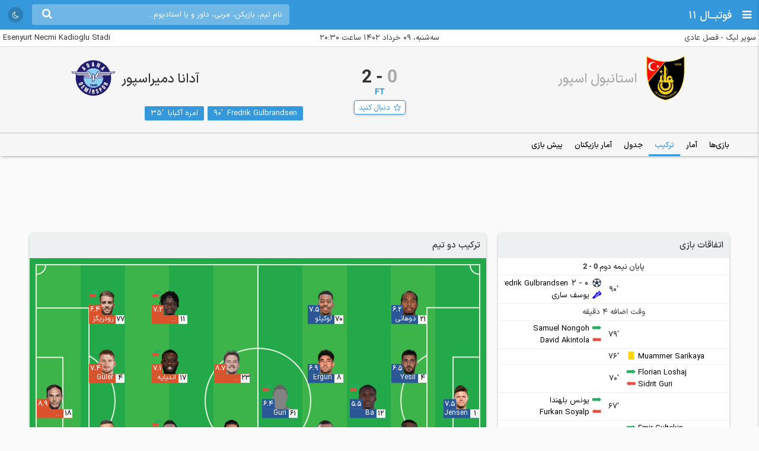

--- FILE ---
content_type: text/html; charset=UTF-8
request_url: https://footba11.co/match/1035263/%EF%BF%BD%EF%BF%BD%EF%BF%BD%EF%BF%BD%EF%BF%BD%EF%BF%BD%EF%BF%BD%EF%BF%BD-%EF%BF%BD%EF%BF%BD%EF%BF%BD%EF%BF%BD%EF%BF%BD%EF%BF%BD%EF%BF%BD%EF%BF%BD%EF%BF%BD%EF%BF%BD%EF%BF%BD%EF%BF%BD%EF%BF%BD%EF%BF%BD%EF%BF%BD%EF%BF%BD-%EF%BF%BD%EF%BF%BD%EF%BF%BD%EF%BF%BD%EF%BF%BD%EF%BF%BD%EF%BF%BD%EF%BF%BD%EF%BF%BD%EF%BF%BD-%EF%BF%BD%EF%BF%BD%EF%BF%BD%EF%BF%BD%EF%BF%BD%EF%BF%BD%EF%BF%BD%EF%BF%BD%EF%BF%BD%EF%BF%BD-%EF%BF%BD%EF%BF%BD%EF%BF%BD%EF%BF%BD%EF%BF%BD%EF%BF%BD%EF%BF%BD%EF%BF%BD%EF%BF%BD%EF%BF%BD%EF%BF%BD%EF%BF%BD%EF%BF%BD%EF%BF%BD%EF%BF%BD%EF%BF%BD%EF%BF%BD%EF%BF%BD
body_size: 17907
content:
<!doctype html>
<html dir="rtl" lang="fa">
<head>
    <meta charset="utf-8">
<meta name="samandehi" content="742037681"/>
<meta name="viewport" content="width=device-width, initial-scale=1.0">
<title>ترکیب بازی استانبول اسپور - آدانا دمیراسپور | سوپر لیگ ترکیه</title>
<link rel="canonical" href="https://footba11.co/match/1035263/بازی-استانبول-اسپور-آدانا-دمیراسپور"/>
<meta name="description" content="بازی استانبول اسپور 0 - 2 آدانا دمیراسپور در تاریخ 09 خرداد 1402 از چارچوب مسابقات سوپر لیگ ترکیه - ترکیب دو تیم"/>
    <meta name="google-site-verification" content="8E3MIX7eX3mCDB595S7Sf5YbLMNSrnJzVoMZlIMuzIQ"/>
<meta name="theme-color" content="#248acf">
<link rel="shortcut icon" href="/favicon.ico" type="image/x-icon"/>
<link rel="dns-prefetch" href="https://static.footba11.net">
<link rel="preload" href="https://footba11.co/assets/fonts/fontawesome-webfont.woff2?v=4.7.0" as="font"
      type="font/woff2" crossorigin>
<!-- Schema.org markup for Google+ -->
<meta itemprop="name" content="ترکیب بازی استانبول اسپور - آدانا دمیراسپور | سوپر لیگ ترکیه">
<meta itemprop="description" content="بازی استانبول اسپور 0 - 2 آدانا دمیراسپور در تاریخ 09 خرداد 1402 از چارچوب مسابقات سوپر لیگ ترکیه - ترکیب دو تیم">
<meta itemprop="url" content="https://footba11.co/match/1035263/بازی-استانبول-اسپور-آدانا-دمیراسپور">
<meta itemprop="image" content="https://footba11.co/assets/images/cover.jpg">
<!-- Twitter Card data -->
<meta name="twitter:card" content="summary_large_image">
<meta name="twitter:site" content="@footba11_net">
<meta name="twitter:title" content="ترکیب بازی استانبول اسپور - آدانا دمیراسپور | سوپر لیگ ترکیه">
<meta name="twitter:description" content="بازی استانبول اسپور 0 - 2 آدانا دمیراسپور در تاریخ 09 خرداد 1402 از چارچوب مسابقات سوپر لیگ ترکیه - ترکیب دو تیم">
<meta name="twitter:image" content="https://footba11.co/assets/images/cover.jpg">
<!-- Open Graph data -->
<meta property="fb:app_id" content="130144877626582"/>
<meta property="og:locale" content="fa_IR"/>
<meta property="og:title" content="ترکیب بازی استانبول اسپور - آدانا دمیراسپور | سوپر لیگ ترکیه"/>
<meta property="og:description" content="بازی استانبول اسپور 0 - 2 آدانا دمیراسپور در تاریخ 09 خرداد 1402 از چارچوب مسابقات سوپر لیگ ترکیه - ترکیب دو تیم"/>
<meta property="og:url" content="https://footba11.co/match/1035263/بازی-استانبول-اسپور-آدانا-دمیراسپور"/>
<meta property="og:type" content="website"/>
<meta property="og:site_name" content="فوتبال 11"/>
<meta property="og:image" content="https://footba11.co/assets/images/cover.jpg"/>
<meta property="og:image:width" content="450"/>
<meta property="og:image:height" content="298"/>
<!-- end meta tags -->
<link rel="stylesheet" href="https://footba11.co/assets/css/style.css?20191021"/>
<link rel="stylesheet" href="https://footba11.co/assets/css/dark.min.css?202512091"/>
<style>
    /* Regular */
    @font-face {
        font-family: 'IRANSans';
        src: url('/assets/fonts/IRANSansX/woff2/IRANSansX-Regular.woff2') format('woff2'),
        url('/assets/fonts/IRANSansX/woff/IRANSansX-Regular.woff') format('woff');
        font-weight: 400;
        font-style: normal;
        font-display: swap;
    }

    /* Medium */
    @font-face {
        font-family: 'IRANSans';
        src: url('/assets/fonts/IRANSansX/woff2/IRANSansX-Medium.woff2') format('woff2'),
        url('/assets/fonts/IRANSansX/woff/IRANSansX-Medium.woff') format('woff');
        font-weight: 500;
        font-style: normal;
        font-display: swap;
    }

    /* Bold */
    @font-face {
        font-family: 'IRANSans';
        src: url('/assets/fonts/IRANSansX/woff2/IRANSansX-Medium.woff2') format('woff2'),
        url('/assets/fonts/IRANSansX/woff/IRANSansX-Medium.woff') format('woff');
        font-weight: 700;
        font-style: normal;
        font-display: swap;
    }
</style>
<style>
    body {
        padding-top: 50px;
        font-family: 'IRANSans', serif;
    }

    .farsi-numeral body {
        -moz-font-feature-settings: "ss01";
        -webkit-font-feature-settings: "ss01";
        font-feature-settings: "ss01";
    }

    b, strong {
        font-family: inherit;
    }

    .brand-row {
        height: 50px;
        line-height: 50px;
    }

    .brand-row .brand-name, .brand-row .menu-icon {
        height: 50px;
        line-height: 50px;
    }

    .search-box-container {
        margin-top: 7px;
    }

    .matches-title {
        font-family: inherit;
    }

    .no-gutter {
        padding-left: 0 !important;
        padding-right: 0 !important;
    }

    .box-no-shadow {
        background: none !important;
        box-shadow: none !important;
        margin: 0 !important;
        padding-bottom: 5px;
    }
</style>
<script>
    var SITE_URL = 'https://footba11.co';
    var isAuth = false;

    var defaultTournamentLogo = 'https://static.footba11.net/images/placeholders/tournament.png';
    var defaultTeamLogo = 'https://static.footba11.net/images/placeholders/team.png';
    var defaultPlayerPhoto = 'https://static.footba11.net/images/placeholders/player.png';
    var defaultContentPhoto = 'https://static.footba11.net/images/placeholders/content.jpg';

    function getDeviceType() {
        const ua = navigator.userAgent.toLowerCase();

        if (/android/i.test(ua)) {
            return "android";
        } else if (/iphone|ipad|ipod/i.test(ua)) {
            return "ios";
        } else if (/mobile/i.test(ua)) {
            return "mobile";
        } else {
            return "desktop";
        }
    }

    function getCookie(cname) {
        var name = cname + "=";
        var ca = document.cookie.split(';');
        for (var i = 0; i < ca.length; i++) {
            var c = ca[i];
            while (c.charAt(0) === ' ') {
                c = c.substring(1);
            }
            if (c.indexOf(name) === 0) {
                return c.substring(name.length, c.length);
            }
        }
        return "";
    }

    function getCookieFavorites(cname) {
        var array = [];
        try {
            array = JSON.parse(decodeURI(getCookie(cname).split('%2C').join(',')));
        } catch (e) {
            return [];
        }
        return array;
    }

    const deviceType = getDeviceType();

    var isMobile = deviceType === 'mobile' || deviceType === 'android' || deviceType === 'ios';
    var userTournaments = getCookieFavorites('tournaments');
    var userTeams = getCookieFavorites('teams');
    var userPlayers = getCookieFavorites('players');
    var userMatches = getCookieFavorites('matches');

    document.querySelector('html').classList.add(isMobile ? 'mobile' : 'desktop');
    if (deviceType === 'android') {
        document.querySelector('html').classList.add('android');
    } else if (deviceType === 'ios') {
        document.querySelector('html').classList.add('ios');
    }
</script>

<script>
    function getTheme() {
        var theme = 'light';

        const saved = localStorage.getItem("theme");
        if (saved) {
            theme = saved;
        } else if (window.matchMedia && window.matchMedia('(prefers-color-scheme: dark)').matches) {
            theme = 'dark';
        }

        if (theme === 'dark') {
            document.querySelector('html').classList.add('dark');
        } else {
            document.querySelector('html').classList.remove('dark');
        }

        return theme;
    }

    let theme = getTheme();

    var s = document.createElement('script');
    s.defer = true;
    s.setAttribute('data-domain', 'footba11.net');
    s.setAttribute('event-brightness', theme);
    s.setAttribute('event-theme', 'web');
    s.src = 'https://analytics.footba11.net/js/script.hash.pageview-props.js';

    s.onload = function () {
        // Fallback: only call manually if auto didn't fire
        if (typeof plausible !== "undefined" && !plausible.q) {
            plausible("pageview");
        }
    };

    document.head.appendChild(s);

    let farsiNumeral = true;
    const saved = localStorage.getItem("farsiNumeral");
    if (saved !== null) {
        farsiNumeral = saved === "true";
    }

    if (farsiNumeral === true) {
        document.querySelector('html').classList.add('farsi-numeral');
    } else {
        document.querySelector('html').classList.remove('farsi-numeral');
    }
</script>

<style>
    .money-box {
        display: flex;
        align-items: center;
        justify-content: center;
        min-height: 120px;
    }

    .subscribed .money-box {
        display: none;
    }

    .subscribed .yn-footer-sticky {
        display: none;
    }
</style>
    <style>
        .follow-button {
            margin-right: 0;
            margin-top: 5px;
        }
    </style>
        
    <script>
        !function (e, t, n) {
            e.yektanetAnalyticsObject = n, e[n] = e[n] || function () {
                e[n].q.push(arguments)
            }, e[n].q = e[n].q || [];
            var a = t.getElementsByTagName("head")[0], r = new Date,
                c = "https://cdn.yektanet.com/superscript/rYZC7JBb/article.v1/yn_pub.js?v=" + r.getFullYear().toString() + "0" + r.getMonth() + "0" + r.getDate() + "0" + r.getHours(),
                s = t.createElement("link");
            s.rel = "preload", s.as = "script", s.href = c, a.appendChild(s);
            var l = t.createElement("script");
            l.async = !0, l.src = c, a.appendChild(l)
        }(window, document, "yektanet");
    </script>
    <script type="text/javascript">
        now = new Date();
        var head = document.getElementsByTagName('head')[0];
        var script = document.createElement('script');
        script.async = true;
        script.type = 'text/javascript';
        var script_address = 'https://cdn.yektanet.com/template/bnrs/yn_bnr.min.js';
        script.src = script_address + '?v=' + now.getFullYear().toString() + '0' + now.getMonth() + '0' + now.getDate() + '0' + now.getHours();
        head.appendChild(script);
    </script>
    
</head>
<body class="match-container" data-matchId="1035263">
<div class="header brand-row">
    <div class="pull-right">
        <span class="menu-icon"></span>
        <a href="https://footba11.co" class="brand-name">
                            <h2>فوتبــال 11</h2>
                    </a>
    </div>
    <div class="pull-left" style="max-width: calc(100% - 250px);">
        <div class="market-icons pull-left flex-row">
                        <a class="share-button" href="#share">
                <i class="fa fa-share" style="color: #fff;"></i>
            </a>
            <a id="theme-toggle" href="#theme-toggle">
                <i id="theme-icon" class="fa fa-moon-o" style="color: #fff;"></i>
            </a>
        </div>

        <form class="search-box-container pull-left" action="https://footba11.co/search" method="get">
            <button class="submit-button"><i class="fa fa-search"></i></button>
            <input name="q" type="search" value=""
                   placeholder="نام تیم، بازیکن، مربی، داور و یا استادیوم..."/>
            <button class="close-button"><i class="fa fa-times-thin"></i></button>
        </form>
    </div>
</div>

<style>
    /*.desktop .market-icons {*/
    /*    display: none;*/
    /*}*/

    .market-icons {
        margin-left: 8px;
    }

    .market-icons a {
        display: flex;
        align-items: center;
        justify-content: center;
        width: 26px;
        height: 26px;
        text-align: center;
        background: rgba(25, 25, 25, .2);
        border-radius: 13px;
        margin: 12px 5px;
    }

    .market-icons .icon {
        width: 17px;
    }
</style>
<div class="scoreboard has-winner aggregate-winner-"
     data-matchId="1035263" data-status="6" data-time="1685466000">
    <div class="match-info flex-row justify">
        <div class="tournament flex-item">
            <a href="https://footba11.co/tournament/199/سوپر-لیگ-ترکیه">
                سوپر لیگ - فصل عادی
            </a>
        </div>
        <div class="kickOff flex-item">سه‌شنبه، 09 خرداد 1402 ساعت ۲۰:۳۰</div>
        <div class="stadium flex-item">
                            <a href="https://footba11.co/stadium/3825/ورزشگاه-esenyurt-necmi-kadioglu-stadi" target="_blank">
                    Esenyurt Necmi Kadioglu Stadi
                </a>
                                    </div>
    </div>
    <div class="teams clearfix">
        <div class="team home">
            <div class="logo">
                <img class="lazy" src="https://static.footba11.net/images/placeholders/team.png"
                     data-lazy="https://static.footba11.net/images/teams/logo/8459.png?">
            </div>
            <div class="teamname ">
                <a href="https://footba11.co/team/8459/استانبول-اسپور">استانبول اسپور</a>
            </div>
            <div class="clearfix"></div>
            <div class="goals home-goals">
                                                                                                                                                                                                                                                                                                                                                                                                                                                                                                                                                                                                                                                                                                                                                                                                                                                                                                                                                                                                                                                                </div>
        </div>
        <div class="score">
                                        <div class="current">
                    <span
                        class="home-score ">0</span>
                    -
                    <span
                        class="away-score winner">2</span>
                </div>
                        <div class="elapsed ">
                <span>FT</span>
                            </div>
            <a href="#" class="follow-button" data-match-id="1035263">
                <span>دنبال کنید</span>
            </a>
        </div>
        <div class="team away winner">
            <div class="logo">
                <img class="lazy" src="https://static.footba11.net/images/placeholders/team.png"
                     data-lazy="https://static.footba11.net/images/teams/logo/3390.png?">
            </div>
            <div class="teamname winner">
                <a href="https://footba11.co/team/3390/آدانا-دمیراسپور">آدانا دمیراسپور</a>
            </div>
            <div class="clearfix"></div>
            <div class="goals away-goals">
                                                                                                                            <a href="https://footba11.co/player/33822/fredrik-gulbrandsen">
                                Fredrik Gulbrandsen
                                <span>90&#039;</span>
                                                            </a>
                                                                                                                                                                                                                                                                                                                                                                                                                                                                                                                                                                                                                                                                                                                                                                                                                                                                                                                                                                    <a href="https://footba11.co/player/39420/امره-آکبابا">
                                امره آکبابا
                                <span>35&#039;</span>
                                                            </a>
                                                                        </div>
        </div>
    </div>
    <ul class="matches-nav flex-row justify tab-list no-ajax-tab light no-border
    	">
        <li class="flex-item active hidden">
            <a href="#match_penalty_shootouts">ضربات پنالتی</a>
        </li>
        <li class="flex-item active visible-xs">
            <a href="#match_goals">گل های بازی</a>
        </li>
    </ul>
    <div class="penalty-shootouts tab-content " id="match_penalty_shootouts">
        <!--<div class="title">ضربات پنالتی</div>-->
        <div class="penalty-round clearfix">
            <ul class="home">
                                                                                                                                                                                                                                                                                                                                                                                                                                                                                                                                                                                                                                                                                                                                                                                                                                                                                                                                                                                                                                                                </ul>
            <div class="round">&nbsp;</div>
            <ul class="away">
                                                                                                                                                                                                                                                                                                                                                                                                                                                                                                                                                                                                                                                                                                                                                                                                                                                                                                                                                                                                                                                                </ul>
        </div>
    </div>
    <div id="match_goals"
         class="tab-content active penalty-shootouts goals incidents-box">
        <!--<div class="title">گل های بازی</div>-->
        <div class="penalty-round clearfix">
            <ul class="home">
                                                                                                                                                                                                                                                                                                                                                                                                                                                                                                                                                                                                                                                                                                                                                                                                                                                                                                                                                                                                                                                                </ul>
            <div class="round">&nbsp;</div>
            <ul class="away">
                                                                                                                            <li>
                                <a href="https://footba11.co/player/33822/fredrik-gulbrandsen">
                                    Fredrik Gulbrandsen
                                </a>
                                <span class="incident-icon goal"></span>
                                <span class="time">90&#039;</span>
                            </li>
                                                                                                                                                                                                                                                                                                                                                                                                                                                                                                                                                                                                                                                                                                                                                                                                                                                                                                                                                                    <li>
                                <a href="https://footba11.co/player/39420/امره-آکبابا">
                                    امره آکبابا
                                </a>
                                <span class="incident-icon goal"></span>
                                <span class="time">35&#039;</span>
                            </li>
                                                                        </ul>
        </div>
    </div>
</div>
<div class="match-tabs">
    <ul class="flex-row page-container">
        <li class="visible-xs">
            <a href="https://footba11.co/match/1035263/info/اطلاعات-بازی-استانبول-اسپور-آدانا-دمیراسپور" title="اطلاعات بازی استانبول اسپور - آدانا دمیراسپور | سوپر لیگ ترکیه"
               data-tab="info" class="">اطلاعات بازی</a>
        </li>
        <li>
            <a href="https://footba11.co/match/1035263/matches/بازی-های-قبلی-استانبول-اسپور-آدانا-دمیراسپور" title="بازی‌های قبلی استانبول اسپور - آدانا دمیراسپور | سوپر لیگ ترکیه"
               data-tab="matches" class="">بازی‌ها</a>
        </li>
                    <li>
                <a href="https://footba11.co/match/1035263/stats/آمار-بازی-استانبول-اسپور-آدانا-دمیراسپور" title="آمار بازی استانبول اسپور - آدانا دمیراسپور | سوپر لیگ ترکیه"
                   data-tab="stats" class="">آمار</a>
            </li>
                                        <li>
                <a href="https://footba11.co/match/1035263/lineups/ترکیب-بازی-استانبول-اسپور-آدانا-دمیراسپور" title="ترکیب بازی استانبول اسپور - آدانا دمیراسپور | سوپر لیگ ترکیه"
                   data-tab="lineups" class="active">ترکیب </a>
            </li>
                            <li>
                <a href="https://footba11.co/match/1035263/standings/جدول-بازی-استانبول-اسپور-آدانا-دمیراسپور" title="جدول بازی استانبول اسپور - آدانا دمیراسپور | سوپر لیگ ترکیه"
                   data-tab="standings" class="">جدول</a>
            </li>
                            <li class="visible-xs">
                <a href="https://footba11.co/match/1035263/facts/آمار-و-ارقام-بازی-استانبول-اسپور-آدانا-دمیراسپور" title="آمار و ارقام بازی استانبول اسپور - آدانا دمیراسپور | سوپر لیگ ترکیه"
                   data-tab="facts" class="">آمار و ارقام</a>
            </li>
                            <li>
                <a href="https://footba11.co/match/1035263/player-stats/آمار-بازیکنان-بازی-استانبول-اسپور-آدانا-دمیراسپور"
                   title="آمار بازیکنان بازی استانبول اسپور - آدانا دمیراسپور | سوپر لیگ ترکیه"
                   data-tab="player-stats" class="">آمار بازیکنان</a>
            </li>
                <li>
            <a href="https://footba11.co/match/1035263/preview/پیش-بازی-استانبول-اسپور-آدانا-دمیراسپور" title="پیش بازی استانبول اسپور - آدانا دمیراسپور | سوپر لیگ ترکیه"
               data-tab="preview" class="">پیش بازی</a>
        </li>
                            </ul>
</div>
<div class="body page-container clearfix">
    <div class="money-box">
        <div class="yn-bnr" id="ynpos-2692"></div>
    </div>
    <div class="right-side-box">
        <div class="incidents-box ">
	<div class="matches-title">اتفاقات بازی</div>
	<div class="incident-rows">
					<div class="incident-row period-end">
												پایان نیمه دوم
											0 - 2
														</div>
											<div class="incident-row flex-row justify">
			<div class="flex-item home">
													</div>
			<div class="flex-item time">90&#039;</div>
			<div class="flex-item away">
												<div>
						<span class="incident-icon goal"></span>
												<span class="score-result">0 - 2</span>
																		<a href="https://footba11.co/player/33822/fredrik-gulbrandsen">Fredrik Gulbrandsen</a>
											</div>
										<div>
						<span class="incident-icon assist"></span>
												<a href="https://footba11.co/player/119359/یوسف-ساری">
							یوسف ساری
						</a>
											</div>
															</div>
		</div>
							<div class="incident-row injury-time">
							وقت اضافه 4 دقیقه
					</div>
											<div class="incident-row flex-row justify">
			<div class="flex-item home">
													</div>
			<div class="flex-item time">79&#039;</div>
			<div class="flex-item away">
												<div>
						<span class="incident-icon subOn"></span>
																		<a href="https://footba11.co/player/204773/samuel-nongoh">Samuel Nongoh</a>
											</div>
										<div>
						<span class="incident-icon subOff"></span>
												<a href="https://footba11.co/player/30694/david-akintola">
							David Akintola
						</a>
											</div>
															</div>
		</div>
									<div class="incident-row flex-row justify">
			<div class="flex-item home">
												<div>
						<span class="incident-icon yellowCard"></span>
																		<a href="https://footba11.co/player/150803/muammer-sarikaya">Muammer Sarikaya</a>
											</div>
															</div>
			<div class="flex-item time">76&#039;</div>
			<div class="flex-item away">
													</div>
		</div>
									<div class="incident-row flex-row justify">
			<div class="flex-item home">
												<div>
						<span class="incident-icon subOn"></span>
																		<a href="https://footba11.co/player/106402/florian-loshaj">Florian Loshaj</a>
											</div>
										<div>
						<span class="incident-icon subOff"></span>
												<a href="https://footba11.co/player/40598/sidrit-guri">
							Sidrit Guri
						</a>
											</div>
															</div>
			<div class="flex-item time">70&#039;</div>
			<div class="flex-item away">
													</div>
		</div>
									<div class="incident-row flex-row justify">
			<div class="flex-item home">
													</div>
			<div class="flex-item time">67&#039;</div>
			<div class="flex-item away">
												<div>
						<span class="incident-icon subOn"></span>
																		<a href="https://footba11.co/player/8620/یونس-بلهندا">یونس بلهندا</a>
											</div>
										<div>
						<span class="incident-icon subOff"></span>
												<a href="https://footba11.co/player/52708/furkan-soyalp">
							Furkan Soyalp
						</a>
											</div>
															</div>
		</div>
									<div class="incident-row flex-row justify">
			<div class="flex-item home">
												<div>
						<span class="incident-icon subOn"></span>
																		<a href="https://footba11.co/player/122777/emir-gultekin">Emir Gultekin</a>
											</div>
										<div>
						<span class="incident-icon subOff"></span>
												<a href="https://footba11.co/player/192393/jetmir-topalli">
							Jetmir Topalli
						</a>
											</div>
																					<div>
						<span class="incident-icon subOn"></span>
																		<a href="https://footba11.co/player/150803/muammer-sarikaya">Muammer Sarikaya</a>
											</div>
										<div>
						<span class="incident-icon subOff"></span>
												<a href="https://footba11.co/player/199134/mahamadou-ba">
							Mahamadou Ba
						</a>
											</div>
																						</div>
			<div class="flex-item time">62&#039;</div>
			<div class="flex-item away">
																										<div>
						<span class="incident-icon subOn"></span>
																		<a href="https://footba11.co/player/119359/یوسف-ساری">یوسف ساری</a>
											</div>
										<div>
						<span class="incident-icon subOff"></span>
												<a href="https://footba11.co/player/55690/یوسف-اردوغان">
							یوسف اردوغان
						</a>
											</div>
															</div>
		</div>
									<div class="incident-row flex-row justify">
			<div class="flex-item home">
																				</div>
			<div class="flex-item time">46&#039;</div>
			<div class="flex-item away">
												<div>
						<span class="incident-icon subOn"></span>
																		<a href="https://footba11.co/player/53908/abdurrahim-dursun">Abdurrahim Dursun</a>
											</div>
										<div>
						<span class="incident-icon subOff"></span>
												<a href="https://footba11.co/player/5987/کوین-رودریگز">
							کوین رودریگز
						</a>
											</div>
																					<div>
						<span class="incident-icon subOn"></span>
																		<a href="https://footba11.co/player/6008/بنجامین-استامبولی">بنجامین استامبولی</a>
											</div>
										<div>
						<span class="incident-icon subOff"></span>
												<a href="https://footba11.co/player/55408/بادو-اندیایه">
							بادو اندیایه
						</a>
											</div>
															</div>
		</div>
							<div class="incident-row period-end">
												پایان نیمه اول
											0 - 1
														</div>
									<div class="incident-row injury-time">
							وقت اضافه 4 دقیقه
					</div>
											<div class="incident-row flex-row justify">
			<div class="flex-item home">
													</div>
			<div class="flex-item time">43&#039;</div>
			<div class="flex-item away">
												<div>
						<span class="incident-icon yellowCard"></span>
																		<a href="https://footba11.co/player/39420/امره-آکبابا">امره آکبابا</a>
											</div>
															</div>
		</div>
									<div class="incident-row flex-row justify">
			<div class="flex-item home">
													</div>
			<div class="flex-item time">35&#039;</div>
			<div class="flex-item away">
												<div>
						<span class="incident-icon goal"></span>
												<span class="score-result">0 - 1</span>
																		<a href="https://footba11.co/player/39420/امره-آکبابا">امره آکبابا</a>
											</div>
										<div>
						<span class="incident-icon assist"></span>
												<a href="https://footba11.co/player/33822/fredrik-gulbrandsen">
							Fredrik Gulbrandsen
						</a>
											</div>
															</div>
		</div>
				</div>
</div>
<div class="match-info">
	<div class="matches-title">اطلاعات بازی</div>
	<ul class="info-list">
				<li class="flex-row justify">
			<span class="flex-item info-title">تورنمنت</span>
			<span class="flex-item info-value">
			<a href="https://footba11.co/tournament/199/سوپر-لیگ-ترکیه" target="_blank">
				ترکیه - سوپر لیگ
			</a>
			</span>
		</li>
		<li class="flex-row justify">
			<span class="flex-item info-title">فصل</span>
			<span class="flex-item info-value">
				2022/2023
			</span>
		</li>
				<li class="flex-row justify">
			<span class="flex-item info-title">گروه/مرحله</span>
			<span class="flex-item info-value">
						فصل عادی
			 					 - هفته 36
										</span>
		</li>
				<li class="flex-row justify">
			<span class="flex-item info-title">شروع بازی</span>
			<span class="flex-item info-value">09 خرداد 1402 ساعت ۲۰:۳۰</span>
		</li>
				<li class="flex-row justify">
			<span class="flex-item info-title">داور بازی</span>
			<span class="flex-item info-value">
				<a href="https://footba11.co/referee/1390/umit-ozturk">Umit Ozturk</a>
			</span>
		</li>
						<li class="flex-row justify">
			<span class="flex-item info-title">محل برگزاری بازی</span>
			<span class="flex-item info-value">
				ترکیه،
								Esenyurt
							</span>
		</li>
						<li class="flex-row justify">
			<span class="flex-item info-title">استادیوم</span>
			<span class="flex-item info-value">
				<a href="https://footba11.co/stadium/3825/ورزشگاه-esenyurt-necmi-kadioglu-stadi">Esenyurt Necmi Kadioglu Stadi</a>
			</span>
		</li>
					</ul>
</div>

                            <div class="standings short">
	<div class="matches-title">جدول</div>
	<ul class="tab-list no-ajax-tab matches-nav flex-row light no-border">
				<li class="flex-item active">
			<a href="#standings_10347">
				<span>فصل عادی</span>
			</a>
		</li>
			</ul>
		<div class="tab-content standings-tab-content active" id="standings_10347"
		data-stageId="13574">
		<ul class="tab-list no-ajax-tab matches-nav flex-row light no-border">
			<li class="flex-item active">
				<a href="#standings_10347_overall_short">
					<span>تمام مسابقات</span>
				</a>
			</li>
			<li class="flex-item">
				<a href="#standings_10347_home_short">
					<span>خانگی</span>
				</a>
			</li>
			<li class="flex-item">
				<a href="#standings_10347_away_short">
					<span>خارج خانه</span>
				</a>
			</li>
		</ul>
				<div class="tab-content standings short active"
			id="standings_10347_overall_short" data-pitch="overall">
			<div class="flex-row justify standings-row standings-label">
				<div class="flex-item standings-rank"></div>
				<div class="flex-item standings-team"></div>
				<div class="flex-item standings-value played">بازی</div>
								<div class="flex-item standings-value goals">گل‌ها</div>
				<div class="flex-item standings-value">امتیاز</div>
							</div>
									<div data-teamId="2945" class="flex-row justify standings-row
				">
				<div class="flex-item standings-rank
					promotion-green-light help-cursor"
	        		title="انتخابی لیگ قهرمانان">
					<span>1</span>
				</div>
				<div class="flex-item standings-team">
					<div class="logo">
						<img class="lazy" src="https://static.footba11.net/images/placeholders/team.png"
							data-lazy="https://static.footba11.net/images/teams/logo/2945.png?1761204967" />
					</div>
					<a href="https://footba11.co/team/2945/گالاتاسرای">گالاتاسرای</a>
				</div>
				<div class="flex-item standings-value played">36</div>
								<div class="flex-item standings-value goals">83:27</div>
				<div class="flex-item standings-value points">88</div>
							</div>
						<div data-teamId="1678" class="flex-row justify standings-row
				">
				<div class="flex-item standings-rank
					promotion-gray-light help-cursor"
	        		title="انتخابی لیگ کنفرانس">
					<span>2</span>
				</div>
				<div class="flex-item standings-team">
					<div class="logo">
						<img class="lazy" src="https://static.footba11.net/images/placeholders/team.png"
							data-lazy="https://static.footba11.net/images/teams/logo/1678.png?1687547524" />
					</div>
					<a href="https://footba11.co/team/1678/فنرباغچه">فنرباغچه</a>
				</div>
				<div class="flex-item standings-value played">36</div>
								<div class="flex-item standings-value goals">87:42</div>
				<div class="flex-item standings-value points">80</div>
							</div>
						<div data-teamId="3179" class="flex-row justify standings-row
				">
				<div class="flex-item standings-rank
					promotion-gray-light help-cursor"
	        		title="انتخابی لیگ کنفرانس">
					<span>3</span>
				</div>
				<div class="flex-item standings-team">
					<div class="logo">
						<img class="lazy" src="https://static.footba11.net/images/placeholders/team.png"
							data-lazy="https://static.footba11.net/images/teams/logo/3179.png?" />
					</div>
					<a href="https://footba11.co/team/3179/بشیکتاش">بشیکتاش</a>
				</div>
				<div class="flex-item standings-value played">36</div>
								<div class="flex-item standings-value goals">78:36</div>
				<div class="flex-item standings-value points">78</div>
							</div>
						<div data-teamId="3390" class="flex-row justify standings-row
				highlights-away">
				<div class="flex-item standings-rank
					"
	        		title="">
					<span>4</span>
				</div>
				<div class="flex-item standings-team">
					<div class="logo">
						<img class="lazy" src="https://static.footba11.net/images/placeholders/team.png"
							data-lazy="https://static.footba11.net/images/teams/logo/3390.png?" />
					</div>
					<a href="https://footba11.co/team/3390/آدانا-دمیراسپور">آدانا دمیراسپور</a>
				</div>
				<div class="flex-item standings-value played">36</div>
								<div class="flex-item standings-value goals">76:45</div>
				<div class="flex-item standings-value points">69</div>
							</div>
						<div data-teamId="3780" class="flex-row justify standings-row
				">
				<div class="flex-item standings-rank
					"
	        		title="">
					<span>5</span>
				</div>
				<div class="flex-item standings-team">
					<div class="logo">
						<img class="lazy" src="https://static.footba11.net/images/placeholders/team.png"
							data-lazy="https://static.footba11.net/images/teams/logo/3780.png?" />
					</div>
					<a href="https://footba11.co/team/3780/باشاک-شهیر">باشاک‌شهیر</a>
				</div>
				<div class="flex-item standings-value played">36</div>
								<div class="flex-item standings-value goals">54:37</div>
				<div class="flex-item standings-value points">62</div>
							</div>
						<div data-teamId="3141" class="flex-row justify standings-row
				">
				<div class="flex-item standings-rank
					"
	        		title="">
					<span>6</span>
				</div>
				<div class="flex-item standings-team">
					<div class="logo">
						<img class="lazy" src="https://static.footba11.net/images/placeholders/team.png"
							data-lazy="https://static.footba11.net/images/teams/logo/3141.png?" />
					</div>
					<a href="https://footba11.co/team/3141/ترابوزان-اسپور">ترابوزان اسپور</a>
				</div>
				<div class="flex-item standings-value played">36</div>
								<div class="flex-item standings-value goals">64:54</div>
				<div class="flex-item standings-value points">57</div>
							</div>
						<div data-teamId="3700" class="flex-row justify standings-row
				">
				<div class="flex-item standings-rank
					"
	        		title="">
					<span>7</span>
				</div>
				<div class="flex-item standings-team">
					<div class="logo">
						<img class="lazy" src="https://static.footba11.net/images/placeholders/team.png"
							data-lazy="https://static.footba11.net/images/teams/logo/3700.png?" />
					</div>
					<a href="https://footba11.co/team/3700/فاتح-کاراگومروک">فاتح کاراگومروک</a>
				</div>
				<div class="flex-item standings-value played">36</div>
								<div class="flex-item standings-value goals">75:63</div>
				<div class="flex-item standings-value points">51</div>
							</div>
						<div data-teamId="3159" class="flex-row justify standings-row
				">
				<div class="flex-item standings-rank
					"
	        		title="">
					<span>8</span>
				</div>
				<div class="flex-item standings-team">
					<div class="logo">
						<img class="lazy" src="https://static.footba11.net/images/placeholders/team.png"
							data-lazy="https://static.footba11.net/images/teams/logo/3159.png?" />
					</div>
					<a href="https://footba11.co/team/3159/قونیه-اسپور">قونیه اسپور</a>
				</div>
				<div class="flex-item standings-value played">36</div>
								<div class="flex-item standings-value goals">49:41</div>
				<div class="flex-item standings-value points">51</div>
							</div>
						<div data-teamId="3267" class="flex-row justify standings-row
				">
				<div class="flex-item standings-rank
					"
	        		title="">
					<span>9</span>
				</div>
				<div class="flex-item standings-team">
					<div class="logo">
						<img class="lazy" src="https://static.footba11.net/images/placeholders/team.png"
							data-lazy="https://static.footba11.net/images/teams/logo/3267.png?" />
					</div>
					<a href="https://footba11.co/team/3267/کایسری-اسپور">کایسری اسپور</a>
				</div>
				<div class="flex-item standings-value played">36</div>
								<div class="flex-item standings-value goals">55:61</div>
				<div class="flex-item standings-value points">47</div>
							</div>
						<div data-teamId="3225" class="flex-row justify standings-row
				">
				<div class="flex-item standings-rank
					"
	        		title="">
					<span>10</span>
				</div>
				<div class="flex-item standings-team">
					<div class="logo">
						<img class="lazy" src="https://static.footba11.net/images/placeholders/team.png"
							data-lazy="https://static.footba11.net/images/teams/logo/3225.png?" />
					</div>
					<a href="https://footba11.co/team/3225/قاسم-پاشا">قاسم پاشا</a>
				</div>
				<div class="flex-item standings-value played">36</div>
								<div class="flex-item standings-value goals">45:61</div>
				<div class="flex-item standings-value points">43</div>
							</div>
						<div data-teamId="3677" class="flex-row justify standings-row
				">
				<div class="flex-item standings-rank
					"
	        		title="">
					<span>11</span>
				</div>
				<div class="flex-item standings-team">
					<div class="logo">
						<img class="lazy" src="https://static.footba11.net/images/placeholders/team.png"
							data-lazy="https://static.footba11.net/images/teams/logo/3677.png?" />
					</div>
					<a href="https://footba11.co/team/3677/آنکاراگوچو">آنکاراگوچو</a>
				</div>
				<div class="flex-item standings-value played">36</div>
								<div class="flex-item standings-value goals">43:53</div>
				<div class="flex-item standings-value points">42</div>
							</div>
						<div data-teamId="3153" class="flex-row justify standings-row
				">
				<div class="flex-item standings-rank
					"
	        		title="">
					<span>12</span>
				</div>
				<div class="flex-item standings-team">
					<div class="logo">
						<img class="lazy" src="https://static.footba11.net/images/placeholders/team.png"
							data-lazy="https://static.footba11.net/images/teams/logo/3153.png?" />
					</div>
					<a href="https://footba11.co/team/3153/سیواس-اسپور">سیواس اسپور</a>
				</div>
				<div class="flex-item standings-value played">36</div>
								<div class="flex-item standings-value goals">46:54</div>
				<div class="flex-item standings-value points">41</div>
							</div>
						<div data-teamId="3266" class="flex-row justify standings-row
				">
				<div class="flex-item standings-rank
					"
	        		title="">
					<span>13</span>
				</div>
				<div class="flex-item standings-team">
					<div class="logo">
						<img class="lazy" src="https://static.footba11.net/images/placeholders/team.png"
							data-lazy="https://static.footba11.net/images/teams/logo/3266.png?" />
					</div>
					<a href="https://footba11.co/team/3266/آنتالیا-اسپور">آنتالیا اسپور</a>
				</div>
				<div class="flex-item standings-value played">36</div>
								<div class="flex-item standings-value goals">46:55</div>
				<div class="flex-item standings-value points">41</div>
							</div>
						<div data-teamId="3163" class="flex-row justify standings-row
				">
				<div class="flex-item standings-rank
					"
	        		title="">
					<span>14</span>
				</div>
				<div class="flex-item standings-team">
					<div class="logo">
						<img class="lazy" src="https://static.footba11.net/images/placeholders/team.png"
							data-lazy="https://static.footba11.net/images/teams/logo/3163.png?" />
					</div>
					<a href="https://footba11.co/team/3163/آلانیا-اسپور">آلانیا اسپور</a>
				</div>
				<div class="flex-item standings-value played">36</div>
								<div class="flex-item standings-value goals">54:70</div>
				<div class="flex-item standings-value points">41</div>
							</div>
						<div data-teamId="8459" class="flex-row justify standings-row
				highlights-home">
				<div class="flex-item standings-rank
					"
	        		title="">
					<span>15</span>
				</div>
				<div class="flex-item standings-team">
					<div class="logo">
						<img class="lazy" src="https://static.footba11.net/images/placeholders/team.png"
							data-lazy="https://static.footba11.net/images/teams/logo/8459.png?" />
					</div>
					<a href="https://footba11.co/team/8459/استانبول-اسپور">استانبول اسپور</a>
				</div>
				<div class="flex-item standings-value played">36</div>
								<div class="flex-item standings-value goals">47:63</div>
				<div class="flex-item standings-value points">41</div>
							</div>
						<div data-teamId="3676" class="flex-row justify standings-row
				">
				<div class="flex-item standings-rank
					promotion-red help-cursor"
	        		title="سقوط">
					<span>16</span>
				</div>
				<div class="flex-item standings-team">
					<div class="logo">
						<img class="lazy" src="https://static.footba11.net/images/placeholders/team.png"
							data-lazy="https://static.footba11.net/images/teams/logo/3676.png?" />
					</div>
					<a href="https://footba11.co/team/3676/گره-سون-اسپور">گره‌سون اسپور</a>
				</div>
				<div class="flex-item standings-value played">36</div>
								<div class="flex-item standings-value goals">42:60</div>
				<div class="flex-item standings-value points">40</div>
							</div>
						<div data-teamId="8464" class="flex-row justify standings-row
				">
				<div class="flex-item standings-rank
					promotion-red help-cursor"
	        		title="سقوط">
					<span>17</span>
				</div>
				<div class="flex-item standings-team">
					<div class="logo">
						<img class="lazy" src="https://static.footba11.net/images/placeholders/team.png"
							data-lazy="https://static.footba11.net/images/teams/logo/8464.png?" />
					</div>
					<a href="https://footba11.co/team/8464/عمرانیه-اسپور">عمرانیه اسپور</a>
				</div>
				<div class="flex-item standings-value played">36</div>
								<div class="flex-item standings-value goals">47:64</div>
				<div class="flex-item standings-value points">30</div>
							</div>
						<div data-teamId="3790" class="flex-row justify standings-row
				">
				<div class="flex-item standings-rank
					"
	        		title="">
					<span>18</span>
				</div>
				<div class="flex-item standings-team">
					<div class="logo">
						<img class="lazy" src="https://static.footba11.net/images/placeholders/team.png"
							data-lazy="https://static.footba11.net/images/teams/logo/3790.png?" />
					</div>
					<a href="https://footba11.co/team/3790/قاضی-آنتپ">قاضی آنتپ</a>
				</div>
				<div class="flex-item standings-value played">36</div>
								<div class="flex-item standings-value goals">31:72</div>
				<div class="flex-item standings-value points">25</div>
							</div>
						<div data-teamId="8533" class="flex-row justify standings-row
				">
				<div class="flex-item standings-rank
					"
	        		title="">
					<span>19</span>
				</div>
				<div class="flex-item standings-team">
					<div class="logo">
						<img class="lazy" src="https://static.footba11.net/images/placeholders/team.png"
							data-lazy="https://static.footba11.net/images/teams/logo/8533.png?" />
					</div>
					<a href="https://footba11.co/team/8533/هاتای-اسپور">هاتای اسپور</a>
				</div>
				<div class="flex-item standings-value played">36</div>
								<div class="flex-item standings-value goals">19:83</div>
				<div class="flex-item standings-value points">23</div>
							</div>
					</div>
				<div class="tab-content standings short "
			id="standings_10347_home_short" data-pitch="home">
			<div class="flex-row justify standings-row standings-label">
				<div class="flex-item standings-rank"></div>
				<div class="flex-item standings-team"></div>
				<div class="flex-item standings-value played">بازی</div>
								<div class="flex-item standings-value goals">گل‌ها</div>
				<div class="flex-item standings-value">امتیاز</div>
							</div>
									<div data-teamId="2945" class="flex-row justify standings-row
				">
				<div class="flex-item standings-rank
					promotion-green-light help-cursor"
	        		title="انتخابی لیگ قهرمانان">
					<span>1</span>
				</div>
				<div class="flex-item standings-team">
					<div class="logo">
						<img class="lazy" src="https://static.footba11.net/images/placeholders/team.png"
							data-lazy="https://static.footba11.net/images/teams/logo/2945.png?1761204967" />
					</div>
					<a href="https://footba11.co/team/2945/گالاتاسرای">گالاتاسرای</a>
				</div>
				<div class="flex-item standings-value played">18</div>
								<div class="flex-item standings-value goals">41:15</div>
				<div class="flex-item standings-value points">47</div>
							</div>
						<div data-teamId="3179" class="flex-row justify standings-row
				">
				<div class="flex-item standings-rank
					promotion-gray-light help-cursor"
	        		title="انتخابی لیگ کنفرانس">
					<span>2</span>
				</div>
				<div class="flex-item standings-team">
					<div class="logo">
						<img class="lazy" src="https://static.footba11.net/images/placeholders/team.png"
							data-lazy="https://static.footba11.net/images/teams/logo/3179.png?" />
					</div>
					<a href="https://footba11.co/team/3179/بشیکتاش">بشیکتاش</a>
				</div>
				<div class="flex-item standings-value played">18</div>
								<div class="flex-item standings-value goals">41:15</div>
				<div class="flex-item standings-value points">43</div>
							</div>
						<div data-teamId="1678" class="flex-row justify standings-row
				">
				<div class="flex-item standings-rank
					promotion-gray-light help-cursor"
	        		title="انتخابی لیگ کنفرانس">
					<span>3</span>
				</div>
				<div class="flex-item standings-team">
					<div class="logo">
						<img class="lazy" src="https://static.footba11.net/images/placeholders/team.png"
							data-lazy="https://static.footba11.net/images/teams/logo/1678.png?1687547524" />
					</div>
					<a href="https://footba11.co/team/1678/فنرباغچه">فنرباغچه</a>
				</div>
				<div class="flex-item standings-value played">18</div>
								<div class="flex-item standings-value goals">50:24</div>
				<div class="flex-item standings-value points">41</div>
							</div>
						<div data-teamId="3390" class="flex-row justify standings-row
				highlights-away">
				<div class="flex-item standings-rank
					"
	        		title="">
					<span>4</span>
				</div>
				<div class="flex-item standings-team">
					<div class="logo">
						<img class="lazy" src="https://static.footba11.net/images/placeholders/team.png"
							data-lazy="https://static.footba11.net/images/teams/logo/3390.png?" />
					</div>
					<a href="https://footba11.co/team/3390/آدانا-دمیراسپور">آدانا دمیراسپور</a>
				</div>
				<div class="flex-item standings-value played">18</div>
								<div class="flex-item standings-value goals">46:19</div>
				<div class="flex-item standings-value points">40</div>
							</div>
						<div data-teamId="3141" class="flex-row justify standings-row
				">
				<div class="flex-item standings-rank
					"
	        		title="">
					<span>5</span>
				</div>
				<div class="flex-item standings-team">
					<div class="logo">
						<img class="lazy" src="https://static.footba11.net/images/placeholders/team.png"
							data-lazy="https://static.footba11.net/images/teams/logo/3141.png?" />
					</div>
					<a href="https://footba11.co/team/3141/ترابوزان-اسپور">ترابوزان اسپور</a>
				</div>
				<div class="flex-item standings-value played">18</div>
								<div class="flex-item standings-value goals">38:13</div>
				<div class="flex-item standings-value points">40</div>
							</div>
						<div data-teamId="3780" class="flex-row justify standings-row
				">
				<div class="flex-item standings-rank
					"
	        		title="">
					<span>6</span>
				</div>
				<div class="flex-item standings-team">
					<div class="logo">
						<img class="lazy" src="https://static.footba11.net/images/placeholders/team.png"
							data-lazy="https://static.footba11.net/images/teams/logo/3780.png?" />
					</div>
					<a href="https://footba11.co/team/3780/باشاک-شهیر">باشاک‌شهیر</a>
				</div>
				<div class="flex-item standings-value played">18</div>
								<div class="flex-item standings-value goals">31:17</div>
				<div class="flex-item standings-value points">38</div>
							</div>
						<div data-teamId="3267" class="flex-row justify standings-row
				">
				<div class="flex-item standings-rank
					"
	        		title="">
					<span>7</span>
				</div>
				<div class="flex-item standings-team">
					<div class="logo">
						<img class="lazy" src="https://static.footba11.net/images/placeholders/team.png"
							data-lazy="https://static.footba11.net/images/teams/logo/3267.png?" />
					</div>
					<a href="https://footba11.co/team/3267/کایسری-اسپور">کایسری اسپور</a>
				</div>
				<div class="flex-item standings-value played">18</div>
								<div class="flex-item standings-value goals">28:22</div>
				<div class="flex-item standings-value points">29</div>
							</div>
						<div data-teamId="3163" class="flex-row justify standings-row
				">
				<div class="flex-item standings-rank
					"
	        		title="">
					<span>8</span>
				</div>
				<div class="flex-item standings-team">
					<div class="logo">
						<img class="lazy" src="https://static.footba11.net/images/placeholders/team.png"
							data-lazy="https://static.footba11.net/images/teams/logo/3163.png?" />
					</div>
					<a href="https://footba11.co/team/3163/آلانیا-اسپور">آلانیا اسپور</a>
				</div>
				<div class="flex-item standings-value played">18</div>
								<div class="flex-item standings-value goals">29:27</div>
				<div class="flex-item standings-value points">28</div>
							</div>
						<div data-teamId="3266" class="flex-row justify standings-row
				">
				<div class="flex-item standings-rank
					"
	        		title="">
					<span>9</span>
				</div>
				<div class="flex-item standings-team">
					<div class="logo">
						<img class="lazy" src="https://static.footba11.net/images/placeholders/team.png"
							data-lazy="https://static.footba11.net/images/teams/logo/3266.png?" />
					</div>
					<a href="https://footba11.co/team/3266/آنتالیا-اسپور">آنتالیا اسپور</a>
				</div>
				<div class="flex-item standings-value played">18</div>
								<div class="flex-item standings-value goals">31:26</div>
				<div class="flex-item standings-value points">27</div>
							</div>
						<div data-teamId="3700" class="flex-row justify standings-row
				">
				<div class="flex-item standings-rank
					"
	        		title="">
					<span>10</span>
				</div>
				<div class="flex-item standings-team">
					<div class="logo">
						<img class="lazy" src="https://static.footba11.net/images/placeholders/team.png"
							data-lazy="https://static.footba11.net/images/teams/logo/3700.png?" />
					</div>
					<a href="https://footba11.co/team/3700/فاتح-کاراگومروک">فاتح کاراگومروک</a>
				</div>
				<div class="flex-item standings-value played">18</div>
								<div class="flex-item standings-value goals">40:31</div>
				<div class="flex-item standings-value points">26</div>
							</div>
						<div data-teamId="3225" class="flex-row justify standings-row
				">
				<div class="flex-item standings-rank
					"
	        		title="">
					<span>11</span>
				</div>
				<div class="flex-item standings-team">
					<div class="logo">
						<img class="lazy" src="https://static.footba11.net/images/placeholders/team.png"
							data-lazy="https://static.footba11.net/images/teams/logo/3225.png?" />
					</div>
					<a href="https://footba11.co/team/3225/قاسم-پاشا">قاسم پاشا</a>
				</div>
				<div class="flex-item standings-value played">18</div>
								<div class="flex-item standings-value goals">29:33</div>
				<div class="flex-item standings-value points">24</div>
							</div>
						<div data-teamId="3159" class="flex-row justify standings-row
				">
				<div class="flex-item standings-rank
					"
	        		title="">
					<span>12</span>
				</div>
				<div class="flex-item standings-team">
					<div class="logo">
						<img class="lazy" src="https://static.footba11.net/images/placeholders/team.png"
							data-lazy="https://static.footba11.net/images/teams/logo/3159.png?" />
					</div>
					<a href="https://footba11.co/team/3159/قونیه-اسپور">قونیه اسپور</a>
				</div>
				<div class="flex-item standings-value played">18</div>
								<div class="flex-item standings-value goals">18:18</div>
				<div class="flex-item standings-value points">23</div>
							</div>
						<div data-teamId="3153" class="flex-row justify standings-row
				">
				<div class="flex-item standings-rank
					"
	        		title="">
					<span>13</span>
				</div>
				<div class="flex-item standings-team">
					<div class="logo">
						<img class="lazy" src="https://static.footba11.net/images/placeholders/team.png"
							data-lazy="https://static.footba11.net/images/teams/logo/3153.png?" />
					</div>
					<a href="https://footba11.co/team/3153/سیواس-اسپور">سیواس اسپور</a>
				</div>
				<div class="flex-item standings-value played">18</div>
								<div class="flex-item standings-value goals">23:21</div>
				<div class="flex-item standings-value points">22</div>
							</div>
						<div data-teamId="3676" class="flex-row justify standings-row
				">
				<div class="flex-item standings-rank
					promotion-red help-cursor"
	        		title="سقوط">
					<span>14</span>
				</div>
				<div class="flex-item standings-team">
					<div class="logo">
						<img class="lazy" src="https://static.footba11.net/images/placeholders/team.png"
							data-lazy="https://static.footba11.net/images/teams/logo/3676.png?" />
					</div>
					<a href="https://footba11.co/team/3676/گره-سون-اسپور">گره‌سون اسپور</a>
				</div>
				<div class="flex-item standings-value played">18</div>
								<div class="flex-item standings-value goals">25:29</div>
				<div class="flex-item standings-value points">22</div>
							</div>
						<div data-teamId="3677" class="flex-row justify standings-row
				">
				<div class="flex-item standings-rank
					"
	        		title="">
					<span>15</span>
				</div>
				<div class="flex-item standings-team">
					<div class="logo">
						<img class="lazy" src="https://static.footba11.net/images/placeholders/team.png"
							data-lazy="https://static.footba11.net/images/teams/logo/3677.png?" />
					</div>
					<a href="https://footba11.co/team/3677/آنکاراگوچو">آنکاراگوچو</a>
				</div>
				<div class="flex-item standings-value played">18</div>
								<div class="flex-item standings-value goals">24:28</div>
				<div class="flex-item standings-value points">22</div>
							</div>
						<div data-teamId="8459" class="flex-row justify standings-row
				highlights-home">
				<div class="flex-item standings-rank
					"
	        		title="">
					<span>16</span>
				</div>
				<div class="flex-item standings-team">
					<div class="logo">
						<img class="lazy" src="https://static.footba11.net/images/placeholders/team.png"
							data-lazy="https://static.footba11.net/images/teams/logo/8459.png?" />
					</div>
					<a href="https://footba11.co/team/8459/استانبول-اسپور">استانبول اسپور</a>
				</div>
				<div class="flex-item standings-value played">18</div>
								<div class="flex-item standings-value goals">24:31</div>
				<div class="flex-item standings-value points">21</div>
							</div>
						<div data-teamId="8533" class="flex-row justify standings-row
				">
				<div class="flex-item standings-rank
					"
	        		title="">
					<span>17</span>
				</div>
				<div class="flex-item standings-team">
					<div class="logo">
						<img class="lazy" src="https://static.footba11.net/images/placeholders/team.png"
							data-lazy="https://static.footba11.net/images/teams/logo/8533.png?" />
					</div>
					<a href="https://footba11.co/team/8533/هاتای-اسپور">هاتای اسپور</a>
				</div>
				<div class="flex-item standings-value played">18</div>
								<div class="flex-item standings-value goals">12:37</div>
				<div class="flex-item standings-value points">16</div>
							</div>
						<div data-teamId="8464" class="flex-row justify standings-row
				">
				<div class="flex-item standings-rank
					promotion-red help-cursor"
	        		title="سقوط">
					<span>18</span>
				</div>
				<div class="flex-item standings-team">
					<div class="logo">
						<img class="lazy" src="https://static.footba11.net/images/placeholders/team.png"
							data-lazy="https://static.footba11.net/images/teams/logo/8464.png?" />
					</div>
					<a href="https://footba11.co/team/8464/عمرانیه-اسپور">عمرانیه اسپور</a>
				</div>
				<div class="flex-item standings-value played">18</div>
								<div class="flex-item standings-value goals">22:29</div>
				<div class="flex-item standings-value points">13</div>
							</div>
						<div data-teamId="3790" class="flex-row justify standings-row
				">
				<div class="flex-item standings-rank
					"
	        		title="">
					<span>19</span>
				</div>
				<div class="flex-item standings-team">
					<div class="logo">
						<img class="lazy" src="https://static.footba11.net/images/placeholders/team.png"
							data-lazy="https://static.footba11.net/images/teams/logo/3790.png?" />
					</div>
					<a href="https://footba11.co/team/3790/قاضی-آنتپ">قاضی آنتپ</a>
				</div>
				<div class="flex-item standings-value played">18</div>
								<div class="flex-item standings-value goals">17:37</div>
				<div class="flex-item standings-value points">13</div>
							</div>
					</div>
				<div class="tab-content standings short "
			id="standings_10347_away_short" data-pitch="away">
			<div class="flex-row justify standings-row standings-label">
				<div class="flex-item standings-rank"></div>
				<div class="flex-item standings-team"></div>
				<div class="flex-item standings-value played">بازی</div>
								<div class="flex-item standings-value goals">گل‌ها</div>
				<div class="flex-item standings-value">امتیاز</div>
							</div>
									<div data-teamId="2945" class="flex-row justify standings-row
				">
				<div class="flex-item standings-rank
					promotion-green-light help-cursor"
	        		title="انتخابی لیگ قهرمانان">
					<span>1</span>
				</div>
				<div class="flex-item standings-team">
					<div class="logo">
						<img class="lazy" src="https://static.footba11.net/images/placeholders/team.png"
							data-lazy="https://static.footba11.net/images/teams/logo/2945.png?1761204967" />
					</div>
					<a href="https://footba11.co/team/2945/گالاتاسرای">گالاتاسرای</a>
				</div>
				<div class="flex-item standings-value played">18</div>
								<div class="flex-item standings-value goals">42:12</div>
				<div class="flex-item standings-value points">41</div>
							</div>
						<div data-teamId="1678" class="flex-row justify standings-row
				">
				<div class="flex-item standings-rank
					promotion-gray-light help-cursor"
	        		title="انتخابی لیگ کنفرانس">
					<span>2</span>
				</div>
				<div class="flex-item standings-team">
					<div class="logo">
						<img class="lazy" src="https://static.footba11.net/images/placeholders/team.png"
							data-lazy="https://static.footba11.net/images/teams/logo/1678.png?1687547524" />
					</div>
					<a href="https://footba11.co/team/1678/فنرباغچه">فنرباغچه</a>
				</div>
				<div class="flex-item standings-value played">18</div>
								<div class="flex-item standings-value goals">37:18</div>
				<div class="flex-item standings-value points">39</div>
							</div>
						<div data-teamId="3179" class="flex-row justify standings-row
				">
				<div class="flex-item standings-rank
					promotion-gray-light help-cursor"
	        		title="انتخابی لیگ کنفرانس">
					<span>3</span>
				</div>
				<div class="flex-item standings-team">
					<div class="logo">
						<img class="lazy" src="https://static.footba11.net/images/placeholders/team.png"
							data-lazy="https://static.footba11.net/images/teams/logo/3179.png?" />
					</div>
					<a href="https://footba11.co/team/3179/بشیکتاش">بشیکتاش</a>
				</div>
				<div class="flex-item standings-value played">18</div>
								<div class="flex-item standings-value goals">37:21</div>
				<div class="flex-item standings-value points">35</div>
							</div>
						<div data-teamId="3390" class="flex-row justify standings-row
				highlights-away">
				<div class="flex-item standings-rank
					"
	        		title="">
					<span>4</span>
				</div>
				<div class="flex-item standings-team">
					<div class="logo">
						<img class="lazy" src="https://static.footba11.net/images/placeholders/team.png"
							data-lazy="https://static.footba11.net/images/teams/logo/3390.png?" />
					</div>
					<a href="https://footba11.co/team/3390/آدانا-دمیراسپور">آدانا دمیراسپور</a>
				</div>
				<div class="flex-item standings-value played">18</div>
								<div class="flex-item standings-value goals">30:26</div>
				<div class="flex-item standings-value points">29</div>
							</div>
						<div data-teamId="3159" class="flex-row justify standings-row
				">
				<div class="flex-item standings-rank
					"
	        		title="">
					<span>5</span>
				</div>
				<div class="flex-item standings-team">
					<div class="logo">
						<img class="lazy" src="https://static.footba11.net/images/placeholders/team.png"
							data-lazy="https://static.footba11.net/images/teams/logo/3159.png?" />
					</div>
					<a href="https://footba11.co/team/3159/قونیه-اسپور">قونیه اسپور</a>
				</div>
				<div class="flex-item standings-value played">18</div>
								<div class="flex-item standings-value goals">31:23</div>
				<div class="flex-item standings-value points">28</div>
							</div>
						<div data-teamId="3700" class="flex-row justify standings-row
				">
				<div class="flex-item standings-rank
					"
	        		title="">
					<span>6</span>
				</div>
				<div class="flex-item standings-team">
					<div class="logo">
						<img class="lazy" src="https://static.footba11.net/images/placeholders/team.png"
							data-lazy="https://static.footba11.net/images/teams/logo/3700.png?" />
					</div>
					<a href="https://footba11.co/team/3700/فاتح-کاراگومروک">فاتح کاراگومروک</a>
				</div>
				<div class="flex-item standings-value played">18</div>
								<div class="flex-item standings-value goals">35:32</div>
				<div class="flex-item standings-value points">25</div>
							</div>
						<div data-teamId="3780" class="flex-row justify standings-row
				">
				<div class="flex-item standings-rank
					"
	        		title="">
					<span>7</span>
				</div>
				<div class="flex-item standings-team">
					<div class="logo">
						<img class="lazy" src="https://static.footba11.net/images/placeholders/team.png"
							data-lazy="https://static.footba11.net/images/teams/logo/3780.png?" />
					</div>
					<a href="https://footba11.co/team/3780/باشاک-شهیر">باشاک‌شهیر</a>
				</div>
				<div class="flex-item standings-value played">18</div>
								<div class="flex-item standings-value goals">23:20</div>
				<div class="flex-item standings-value points">24</div>
							</div>
						<div data-teamId="3267" class="flex-row justify standings-row
				">
				<div class="flex-item standings-rank
					"
	        		title="">
					<span>8</span>
				</div>
				<div class="flex-item standings-team">
					<div class="logo">
						<img class="lazy" src="https://static.footba11.net/images/placeholders/team.png"
							data-lazy="https://static.footba11.net/images/teams/logo/3267.png?" />
					</div>
					<a href="https://footba11.co/team/3267/کایسری-اسپور">کایسری اسپور</a>
				</div>
				<div class="flex-item standings-value played">18</div>
								<div class="flex-item standings-value goals">27:39</div>
				<div class="flex-item standings-value points">21</div>
							</div>
						<div data-teamId="3677" class="flex-row justify standings-row
				">
				<div class="flex-item standings-rank
					"
	        		title="">
					<span>9</span>
				</div>
				<div class="flex-item standings-team">
					<div class="logo">
						<img class="lazy" src="https://static.footba11.net/images/placeholders/team.png"
							data-lazy="https://static.footba11.net/images/teams/logo/3677.png?" />
					</div>
					<a href="https://footba11.co/team/3677/آنکاراگوچو">آنکاراگوچو</a>
				</div>
				<div class="flex-item standings-value played">18</div>
								<div class="flex-item standings-value goals">19:25</div>
				<div class="flex-item standings-value points">20</div>
							</div>
						<div data-teamId="8459" class="flex-row justify standings-row
				highlights-home">
				<div class="flex-item standings-rank
					"
	        		title="">
					<span>10</span>
				</div>
				<div class="flex-item standings-team">
					<div class="logo">
						<img class="lazy" src="https://static.footba11.net/images/placeholders/team.png"
							data-lazy="https://static.footba11.net/images/teams/logo/8459.png?" />
					</div>
					<a href="https://footba11.co/team/8459/استانبول-اسپور">استانبول اسپور</a>
				</div>
				<div class="flex-item standings-value played">18</div>
								<div class="flex-item standings-value goals">23:32</div>
				<div class="flex-item standings-value points">20</div>
							</div>
						<div data-teamId="3153" class="flex-row justify standings-row
				">
				<div class="flex-item standings-rank
					"
	        		title="">
					<span>11</span>
				</div>
				<div class="flex-item standings-team">
					<div class="logo">
						<img class="lazy" src="https://static.footba11.net/images/placeholders/team.png"
							data-lazy="https://static.footba11.net/images/teams/logo/3153.png?" />
					</div>
					<a href="https://footba11.co/team/3153/سیواس-اسپور">سیواس اسپور</a>
				</div>
				<div class="flex-item standings-value played">18</div>
								<div class="flex-item standings-value goals">23:33</div>
				<div class="flex-item standings-value points">19</div>
							</div>
						<div data-teamId="3225" class="flex-row justify standings-row
				">
				<div class="flex-item standings-rank
					"
	        		title="">
					<span>12</span>
				</div>
				<div class="flex-item standings-team">
					<div class="logo">
						<img class="lazy" src="https://static.footba11.net/images/placeholders/team.png"
							data-lazy="https://static.footba11.net/images/teams/logo/3225.png?" />
					</div>
					<a href="https://footba11.co/team/3225/قاسم-پاشا">قاسم پاشا</a>
				</div>
				<div class="flex-item standings-value played">18</div>
								<div class="flex-item standings-value goals">16:28</div>
				<div class="flex-item standings-value points">19</div>
							</div>
						<div data-teamId="3676" class="flex-row justify standings-row
				">
				<div class="flex-item standings-rank
					promotion-red help-cursor"
	        		title="سقوط">
					<span>13</span>
				</div>
				<div class="flex-item standings-team">
					<div class="logo">
						<img class="lazy" src="https://static.footba11.net/images/placeholders/team.png"
							data-lazy="https://static.footba11.net/images/teams/logo/3676.png?" />
					</div>
					<a href="https://footba11.co/team/3676/گره-سون-اسپور">گره‌سون اسپور</a>
				</div>
				<div class="flex-item standings-value played">18</div>
								<div class="flex-item standings-value goals">17:31</div>
				<div class="flex-item standings-value points">18</div>
							</div>
						<div data-teamId="8464" class="flex-row justify standings-row
				">
				<div class="flex-item standings-rank
					promotion-red help-cursor"
	        		title="سقوط">
					<span>14</span>
				</div>
				<div class="flex-item standings-team">
					<div class="logo">
						<img class="lazy" src="https://static.footba11.net/images/placeholders/team.png"
							data-lazy="https://static.footba11.net/images/teams/logo/8464.png?" />
					</div>
					<a href="https://footba11.co/team/8464/عمرانیه-اسپور">عمرانیه اسپور</a>
				</div>
				<div class="flex-item standings-value played">18</div>
								<div class="flex-item standings-value goals">25:35</div>
				<div class="flex-item standings-value points">17</div>
							</div>
						<div data-teamId="3141" class="flex-row justify standings-row
				">
				<div class="flex-item standings-rank
					"
	        		title="">
					<span>15</span>
				</div>
				<div class="flex-item standings-team">
					<div class="logo">
						<img class="lazy" src="https://static.footba11.net/images/placeholders/team.png"
							data-lazy="https://static.footba11.net/images/teams/logo/3141.png?" />
					</div>
					<a href="https://footba11.co/team/3141/ترابوزان-اسپور">ترابوزان اسپور</a>
				</div>
				<div class="flex-item standings-value played">18</div>
								<div class="flex-item standings-value goals">26:41</div>
				<div class="flex-item standings-value points">17</div>
							</div>
						<div data-teamId="3266" class="flex-row justify standings-row
				">
				<div class="flex-item standings-rank
					"
	        		title="">
					<span>16</span>
				</div>
				<div class="flex-item standings-team">
					<div class="logo">
						<img class="lazy" src="https://static.footba11.net/images/placeholders/team.png"
							data-lazy="https://static.footba11.net/images/teams/logo/3266.png?" />
					</div>
					<a href="https://footba11.co/team/3266/آنتالیا-اسپور">آنتالیا اسپور</a>
				</div>
				<div class="flex-item standings-value played">18</div>
								<div class="flex-item standings-value goals">15:29</div>
				<div class="flex-item standings-value points">14</div>
							</div>
						<div data-teamId="3163" class="flex-row justify standings-row
				">
				<div class="flex-item standings-rank
					"
	        		title="">
					<span>17</span>
				</div>
				<div class="flex-item standings-team">
					<div class="logo">
						<img class="lazy" src="https://static.footba11.net/images/placeholders/team.png"
							data-lazy="https://static.footba11.net/images/teams/logo/3163.png?" />
					</div>
					<a href="https://footba11.co/team/3163/آلانیا-اسپور">آلانیا اسپور</a>
				</div>
				<div class="flex-item standings-value played">18</div>
								<div class="flex-item standings-value goals">25:43</div>
				<div class="flex-item standings-value points">13</div>
							</div>
						<div data-teamId="3790" class="flex-row justify standings-row
				">
				<div class="flex-item standings-rank
					"
	        		title="">
					<span>18</span>
				</div>
				<div class="flex-item standings-team">
					<div class="logo">
						<img class="lazy" src="https://static.footba11.net/images/placeholders/team.png"
							data-lazy="https://static.footba11.net/images/teams/logo/3790.png?" />
					</div>
					<a href="https://footba11.co/team/3790/قاضی-آنتپ">قاضی آنتپ</a>
				</div>
				<div class="flex-item standings-value played">18</div>
								<div class="flex-item standings-value goals">14:35</div>
				<div class="flex-item standings-value points">12</div>
							</div>
						<div data-teamId="8533" class="flex-row justify standings-row
				">
				<div class="flex-item standings-rank
					"
	        		title="">
					<span>19</span>
				</div>
				<div class="flex-item standings-team">
					<div class="logo">
						<img class="lazy" src="https://static.footba11.net/images/placeholders/team.png"
							data-lazy="https://static.footba11.net/images/teams/logo/8533.png?" />
					</div>
					<a href="https://footba11.co/team/8533/هاتای-اسپور">هاتای اسپور</a>
				</div>
				<div class="flex-item standings-value played">18</div>
								<div class="flex-item standings-value goals">7:46</div>
				<div class="flex-item standings-value points">7</div>
							</div>
					</div>
			</div>
	</div>

            </div>
    <div class="match-tab-content">
        <div class="lineups">
        <div class="matches-title">ترکیب دو تیم</div>
        <ul class="tab-list no-ajax-tab matches-nav flex-row justify has-field">
                            <li class="flex-item active">
                    <a href="#home_lineup">
                        <span>استانبول اسپور</span>
                    </a>
                </li>
                                        <li class="flex-item ">
                    <a href="#away_lineup">
                        <span>آدانا دمیراسپور</span>
                    </a>
                </li>
                    </ul>
        <div class="pitch-container has-field">
                                                <div class="tab-content pitch pitch-home active"
                         id="home_lineup">
                                                    <div class="field">
                                <div class="players">
                                                                                                                    <a href="https://footba11.co/player/36334/david-jensen" title="David Jensen"
                                           class="player" style="top:50%;right:0%;
                                                transform:translateY(-50%);
                                                -ms-transform:translateY(-50%);
                                                -webkit-transform:translateY(-50%)">
                                            <div class="jersey">
                                                <img height="44" src="https://static.footba11.net/images/placeholders/player.png"
                                                     data-lazy="https://static.footba11.net/images/players/photo/36334.png?1682083100"/>
                                                                                                                                                    <span class="shirt-number">1</span>
                                                                                                                                                                                                            <span
                                                            class="rating">7.5</span>
                                                                                                                                                                                                                                                                                                                                                                                                                                                                                                                                                                                                                                                                                                                                                                                                                                                                                                                                                                                                                                                                                                                                                                                                                                                                                                                                                                                                                                                                                                                                                                                                                                                                                                                                                                                                                                                                                                                                                                                                                                                                                                                                                                                                                                                                                                                                                                                                                                                                                                                                                                                                                                                                                                                                                                                                                                                                                                                                                                                                    </div>
                                            <div class="name">
                                                <span
                                                    class="shirt-no">1</span>
                                                <span class="player-name">
                             Jensen
                        </span>
                                            </div>
                                        </a>
                                                                                                                    <a href="https://footba11.co/player/107308/mehmet-yesil" title="Mehmet Yesil"
                                           class="player" style="top:35%;right:25%;
                                                transform:translateY(-35%);
                                                -ms-transform:translateY(-35%);
                                                -webkit-transform:translateY(-35%)">
                                            <div class="jersey">
                                                <img height="44" src="https://static.footba11.net/images/placeholders/player.png"
                                                     data-lazy="https://static.footba11.net/images/players/photo/107308.png?1754917039"/>
                                                                                                                                                    <span class="shirt-number">4</span>
                                                                                                                                                                                                            <span
                                                            class="rating">6.5</span>
                                                                                                                                                                                                                                                                                                                                                                                                                                                                                                                                                                                                                                                                                                                                                                                                                                                                                                                                                                                                                                                                                                                                                                                                                                                                                                                                                                                                                                                                                                                                                                                                                                                                                                                                                                                                                                                                                                                                                                                                                                                                                                                                                                                                                                                                                                                                                                                                                                                                                                                                                                                                                                                                                                                                                                                                                                                                                                                                                                                                    </div>
                                            <div class="name">
                                                <span
                                                    class="shirt-no">4</span>
                                                <span class="player-name">
                             Yesil
                        </span>
                                            </div>
                                        </a>
                                                                                                                    <a href="https://footba11.co/player/30689/simon-deli" title="Simon Deli"
                                           class="player" style="top:65%;right:25%;
                                                transform:translateY(-65%);
                                                -ms-transform:translateY(-65%);
                                                -webkit-transform:translateY(-65%)">
                                            <div class="jersey">
                                                <img height="44" src="https://static.footba11.net/images/placeholders/player.png"
                                                     data-lazy="https://static.footba11.net/images/players/photo/30689.png?1752914224"/>
                                                                                                                                                    <span class="shirt-number">20</span>
                                                                                                                                                                                                            <span
                                                            class="rating">6.4</span>
                                                                                                                                                                                                                                                                                                                                                                                                                                                                                                                                                                                                                                                                                                                                                                                                                                                                                                                                                                                                                                                                                                                                                                                                                                                                                                                                                                                                                                                                                                                                                                                                                                                                                                                                                                                                                                                                                                                                                                                                                                                                                                                                                                                                                                                                                                                                                                                                                                                                                                                                                                                                                                                                                                                                                                                                                                                                                                                                                                                                    </div>
                                            <div class="name">
                                                <span
                                                    class="shirt-no">20</span>
                                                <span class="player-name">
                             Deli
                        </span>
                                            </div>
                                        </a>
                                                                                                                    <a href="https://footba11.co/player/38142/دمیکو-دوهانی" title="دمیکو دوهانی"
                                           class="player" style="top:10%;right:25%;
                                                transform:translateY(-10%);
                                                -ms-transform:translateY(-10%);
                                                -webkit-transform:translateY(-10%)">
                                            <div class="jersey">
                                                <img height="44" src="https://static.footba11.net/images/placeholders/player.png"
                                                     data-lazy="https://static.footba11.net/images/players/photo/38142.png?1752914075"/>
                                                                                                                                                    <span class="shirt-number">21</span>
                                                                                                                                                                                                            <span
                                                            class="rating">6.2</span>
                                                                                                                                                                                                                                                                                                                                                                                                                                                                                                                                                                                                                                                                                                                                                                                                                                                                                                                                                                                                                                                                                                                                                                                                                                                                                                                                                                                                                                                                                                                                                                                                                                                                                                                                                                                                                                                                                                                                                                                                                                                                                                                                                                                                                                                                                                                                                                                                                                                                                                                                                                                                                                                                                                                                                                                                                                                                                                                                                                                                    </div>
                                            <div class="name">
                                                <span
                                                    class="shirt-no">21</span>
                                                <span class="player-name">
                             دوهانی
                        </span>
                                            </div>
                                        </a>
                                                                                                                    <a href="https://footba11.co/player/199134/mahamadou-ba" title="Mahamadou Ba"
                                           class="player" style="top:50%;right:45%;
                                                transform:translateY(-50%);
                                                -ms-transform:translateY(-50%);
                                                -webkit-transform:translateY(-50%)">
                                            <div class="jersey">
                                                <img height="44" src="https://static.footba11.net/images/placeholders/player.png"
                                                     data-lazy="https://static.footba11.net/images/players/photo/199134.png?1755460114"/>
                                                                                                                                                    <span class="shirt-number">12</span>
                                                                                                                                                                                                            <span
                                                            class="rating">5.5</span>
                                                                                                                                                                                                                                                                                                                                                                                                                                                                                                                                                                                                                                                                                                                                                                                                                                                                                                                                                                                                                                                                                                                                                                                                                                                                                                                                                                                                                                                                                                                                                                                                                                                                                                                                <span class="incident-icon substitution"></span>
                                                                                                                                                                                                                                                                                                                                                                                                                                                                                                                                                                                                                                                                                                                                                                                                                                                                                                                                                                                                                                                                                                                                                                                                                                                                                                                                                                                        </div>
                                            <div class="name">
                                                <span
                                                    class="shirt-no">12</span>
                                                <span class="player-name">
                             Ba
                        </span>
                                            </div>
                                        </a>
                                                                                                                    <a href="https://footba11.co/player/5998/جیسون-لوکیلو" title="جیسون لوکیلو"
                                           class="player" style="top:10%;right:65%;
                                                transform:translateY(-10%);
                                                -ms-transform:translateY(-10%);
                                                -webkit-transform:translateY(-10%)">
                                            <div class="jersey">
                                                <img height="44" src="https://static.footba11.net/images/placeholders/player.png"
                                                     data-lazy="https://static.footba11.net/images/players/photo/5998.png?1750867399"/>
                                                                                                                                                    <span class="shirt-number">70</span>
                                                                                                                                                                                                            <span
                                                            class="rating">7.5</span>
                                                                                                                                                                                                                                                                                                                                                                                                                                                                                                                                                                                                                                                                                                                                                                                                                                                                                                                                                                                                                                                                                                                                                                                                                                                                                                                                                                                                                                                                                                                                                                                                                                                                                                                                                                                                                                                                                                                                                                                                                                                                                                                                                                                                                                                                                                                                                                                                                                                                                                                                                                                                                                                                                                                                                                                                                                                                                                                                                                                                    </div>
                                            <div class="name">
                                                <span
                                                    class="shirt-no">70</span>
                                                <span class="player-name">
                             لوکیلو
                        </span>
                                            </div>
                                        </a>
                                                                                                                    <a href="https://footba11.co/player/192393/jetmir-topalli" title="Jetmir Topalli"
                                           class="player" style="top:90%;right:65%;
                                                transform:translateY(-90%);
                                                -ms-transform:translateY(-90%);
                                                -webkit-transform:translateY(-90%)">
                                            <div class="jersey">
                                                <img height="44" src="https://static.footba11.net/images/placeholders/player.png"
                                                     data-lazy="https://static.footba11.net/images/players/photo/192393.png?1754838995"/>
                                                                                                                                                    <span class="shirt-number">98</span>
                                                                                                                                                                                                            <span
                                                            class="rating">7.1</span>
                                                                                                                                                                                                                                                                                                                                                                                                                                                                                                                                                                                                                                                                                                                                                                                                                                                                                                                                                                                                                                                                                                                                                                                                                                                                                                                                                                                                                                                                                                                                                                                                                    <span class="incident-icon substitution"></span>
                                                                                                                                                                                                                                                                                                                                                                                                                                                                                                                                                                                                                                                                                                                                                                                                                                                                                                                                                                                                                                                                                                                                                                                                                                                                                                                                                                                                                                                                                                    </div>
                                            <div class="name">
                                                <span
                                                    class="shirt-no">98</span>
                                                <span class="player-name">
                             Topalli
                        </span>
                                            </div>
                                        </a>
                                                                                                                    <a href="https://footba11.co/player/86592/ali-yasar" title="Ali Yasar"
                                           class="player" style="top:90%;right:25%;
                                                transform:translateY(-90%);
                                                -ms-transform:translateY(-90%);
                                                -webkit-transform:translateY(-90%)">
                                            <div class="jersey">
                                                <img height="44" src="https://static.footba11.net/images/placeholders/player.png"
                                                     data-lazy="https://static.footba11.net/images/players/photo/86592.png?1754805349"/>
                                                                                                                                                    <span class="shirt-number">66</span>
                                                                                                                                                                                                            <span
                                                            class="rating">6.6</span>
                                                                                                                                                                                                                                                                                                                                                                                                                                                                                                                                                                                                                                                                                                                                                                                                                                                                                                                                                                                                                                                                                                                                                                                                                                                                                                                                                                                                                                                                                                                                                                                                                                                                                                                                                                                                                                                                                                                                                                                                                                                                                                                                                                                                                                                                                                                                                                                                                                                                                                                                                                                                                                                                                                                                                                                                                                                                                                                                                                                                    </div>
                                            <div class="name">
                                                <span
                                                    class="shirt-no">66</span>
                                                <span class="player-name">
                             Yasar
                        </span>
                                            </div>
                                        </a>
                                                                                                                    <a href="https://footba11.co/player/117997/onur-ergun" title="Onur Ergun"
                                           class="player" style="top:35%;right:65%;
                                                transform:translateY(-35%);
                                                -ms-transform:translateY(-35%);
                                                -webkit-transform:translateY(-35%)">
                                            <div class="jersey">
                                                <img height="44" src="https://static.footba11.net/images/placeholders/player.png"
                                                     data-lazy="https://static.footba11.net/images/players/photo/117997.png?1752089360"/>
                                                                                                                                                    <span class="shirt-number">8</span>
                                                                                                                                                                                                            <span
                                                            class="rating">6.9</span>
                                                                                                                                                                                                                                                                                                                                                                                                                                                                                                                                                                                                                                                                                                                                                                                                                                                                                                                                                                                                                                                                                                                                                                                                                                                                                                                                                                                                                                                                                                                                                                                                                                                                                                                                                                                                                                                                                                                                                                                                                                                                                                                                                                                                                                                                                                                                                                                                                                                                                                                                                                                                                                                                                                                                                                                                                                                                                                                                                                                                    </div>
                                            <div class="name">
                                                <span
                                                    class="shirt-no">8</span>
                                                <span class="player-name">
                             Ergun
                        </span>
                                            </div>
                                        </a>
                                                                                                                    <a href="https://footba11.co/player/236790/eduard-rroca" title="Eduard Rroca"
                                           class="player" style="top:65%;right:65%;
                                                transform:translateY(-65%);
                                                -ms-transform:translateY(-65%);
                                                -webkit-transform:translateY(-65%)">
                                            <div class="jersey">
                                                <img height="44" src="https://static.footba11.net/images/placeholders/player.png"
                                                     data-lazy="https://static.footba11.net/images/players/photo/236790.png?1754916334"/>
                                                                                                                                                    <span class="shirt-number">10</span>
                                                                                                                                                                                                            <span
                                                            class="rating">6.6</span>
                                                                                                                                                                                                                                                                                                                                                                                                                                                                                                                                                                                                                                                                                                                                                                                                                                                                                                                                                                                                                                                                                                                                                                                                                                                                                                                                                                                                                                                                                                                                                                                                                                                                                                                                                                                                                                                                                                                                                                                                                                                                                                                                                                                                                                                                                                                                                                                                                                                                                                                                                                                                                                                                                                                                                                                                                                                                                                                                                                                                    </div>
                                            <div class="name">
                                                <span
                                                    class="shirt-no">10</span>
                                                <span class="player-name">
                             Rroca
                        </span>
                                            </div>
                                        </a>
                                                                                                                    <a href="https://footba11.co/player/40598/sidrit-guri" title="Sidrit Guri"
                                           class="player" style="top:50%;right:87%;
                                                transform:translateY(-50%);
                                                -ms-transform:translateY(-50%);
                                                -webkit-transform:translateY(-50%)">
                                            <div class="jersey">
                                                <img height="44" src="https://static.footba11.net/images/placeholders/player.png"
                                                     data-lazy="https://static.footba11.net/images/placeholders/player.png"/>
                                                                                                                                                    <span class="shirt-number">61</span>
                                                                                                                                                                                                            <span
                                                            class="rating">6.4</span>
                                                                                                                                                                                                                                                                                                                                                                                                                                                                                                                                                                                                                                                                                                                                                                                                                                                                                                                                                                                                                                                                                                                                                                                    <span class="incident-icon substitution"></span>
                                                                                                                                                                                                                                                                                                                                                                                                                                                                                                                                                                                                                                                                                                                                                                                                                                                                                                                                                                                                                                                                                                                                                                                                                                                                                                                                                                                                                                                                                                                                                                                                                                                                                                                                                                                                                                                                                                                                    </div>
                                            <div class="name">
                                                <span
                                                    class="shirt-no">61</span>
                                                <span class="player-name">
                             Guri
                        </span>
                                            </div>
                                        </a>
                                                                    </div>
                            </div>
                            <div class="formation">
                                4-1-4-1
                                                                                                            <span
                                            class="rating">6.63</span>
                                                                                                </div>
                                            </div>
                    <div class="lineups-substitutions">
                        <div class="flex-row team-row">
                            <div class="flex-item teamlogo">
                                <img class="lazy" src="https://static.footba11.net/images/placeholders/team.png"
                                     data-lazy="https://static.footba11.net/images/teams/logo/8459.png?">
                            </div>
                            <a href="https://footba11.co/team/8459/squad/بازیکنان-استانبول-اسپور"
                               class="flex-item teamname">
                                استانبول اسپور
                            </a>
                        </div>
                                                                                                            <a href="https://footba11.co/player/150803/muammer-sarikaya" class="flex-row justify player-row">
                                    <div class="flex-item player-photo">
                                        <img class="lazy" src="https://static.footba11.net/images/placeholders/player.png"
                                             data-lazy="https://static.footba11.net/images/players/photo/150803.png?1752914075">
                                    </div>
                                    <div class="flex-item player-name">
                                        <div class="player-name">Muammer Sarikaya</div>
                                        <div
                                            class="player-position">24 هافبک</div>
                                    </div>
                                    <div class="flex-item incidents">
                                                                                                                                                                                                                                                                                                                                                                                                                                                                                                                                                                                                                                                                                                                                                                                                                                                                                                                                                                                                                                                                                                                                                                                        <div class="incident-single">
                                                            <div
                                                                class="incident-icon yellowCard"></div>
                                                            <div class="time">76&#039;</div>
                                                        </div>
                                                                                                                                                                                                                                                                                                                                                                                                                                                                                                                                                                                                                                                                                                                                                                                                                                                                                                                                                                                                                                                                            <div class="incident-single">
                                                            <div
                                                                class="incident-icon substitution"></div>
                                                            <div class="time">62&#039;</div>
                                                        </div>
                                                                                                                                                                                                                                                                                                                                                                                                                                                                                                                                                                                                                                                                                                                                                                                                                                                                                                                                                                                                                                                                                                                                                                                                                                                                                                                                                                                                                                                                                                                                                                                                                                                                </div>
                                    <div class="flex-item rating">
                                                                                    <span>6.1</span>
                                                                            </div>
                                </a>
                                                            <a href="https://footba11.co/player/232911/alp-arda" class="flex-row justify player-row">
                                    <div class="flex-item player-photo">
                                        <img class="lazy" src="https://static.footba11.net/images/placeholders/player.png"
                                             data-lazy="https://static.footba11.net/images/players/photo/232911.png?1752914254">
                                    </div>
                                    <div class="flex-item player-name">
                                        <div class="player-name">Alp Arda</div>
                                        <div
                                            class="player-position">59 دروازه‌بان</div>
                                    </div>
                                    <div class="flex-item incidents">
                                                                                                                                                                                                                                                                                                                                                                                                                                                                                                                                                                                                                                                                                                                                                                                                                                                                                                                                                                                                                                                                                                                                                                                                                                                                                                                                                                                                                                                                                                                                                                                                                                                                                                                                                                                                                                                                                                                                                                                                                                                                                                                                                                                                                                                                                                                                                                                                                                                                                                                                                                                                                                                                                                                                                                                                                                                                                                                                                                                                                                                                                                                                                                                                                                                                                                                                                                                                                                                                                                                                                                                                                                                                                                            </div>
                                    <div class="flex-item rating">
                                                                            </div>
                                </a>
                                                            <a href="https://footba11.co/player/145632/okan-erdogan" class="flex-row justify player-row">
                                    <div class="flex-item player-photo">
                                        <img class="lazy" src="https://static.footba11.net/images/placeholders/player.png"
                                             data-lazy="https://static.footba11.net/images/players/photo/145632.png?1752914029">
                                    </div>
                                    <div class="flex-item player-name">
                                        <div class="player-name">Okan Erdogan</div>
                                        <div
                                            class="player-position">23 مدافع</div>
                                    </div>
                                    <div class="flex-item incidents">
                                                                                                                                                                                                                                                                                                                                                                                                                                                                                                                                                                                                                                                                                                                                                                                                                                                                                                                                                                                                                                                                                                                                                                                                                                                                                                                                                                                                                                                                                                                                                                                                                                                                                                                                                                                                                                                                                                                                                                                                                                                                                                                                                                                                                                                                                                                                                                                                                                                                                                                                                                                                                                                                                                                                                                                                                                                                                                                                                                                                                                                                                                                                                                                                                                                                                                                                                                                                                                                                                                                                                                                                                                                                                                            </div>
                                    <div class="flex-item rating">
                                                                            </div>
                                </a>
                                                            <a href="https://footba11.co/player/276764/michael-ologo" class="flex-row justify player-row">
                                    <div class="flex-item player-photo">
                                        <img class="lazy" src="https://static.footba11.net/images/placeholders/player.png"
                                             data-lazy="https://static.footba11.net/images/players/photo/276764.png?1752914075">
                                    </div>
                                    <div class="flex-item player-name">
                                        <div class="player-name">Michael Ologo</div>
                                        <div
                                            class="player-position">50 مدافع</div>
                                    </div>
                                    <div class="flex-item incidents">
                                                                                                                                                                                                                                                                                                                                                                                                                                                                                                                                                                                                                                                                                                                                                                                                                                                                                                                                                                                                                                                                                                                                                                                                                                                                                                                                                                                                                                                                                                                                                                                                                                                                                                                                                                                                                                                                                                                                                                                                                                                                                                                                                                                                                                                                                                                                                                                                                                                                                                                                                                                                                                                                                                                                                                                                                                                                                                                                                                                                                                                                                                                                                                                                                                                                                                                                                                                                                                                                                                                                                                                                                                                                                                            </div>
                                    <div class="flex-item rating">
                                                                            </div>
                                </a>
                                                            <a href="https://footba11.co/player/34928/adi-mehremic" class="flex-row justify player-row">
                                    <div class="flex-item player-photo">
                                        <img class="lazy" src="https://static.footba11.net/images/placeholders/player.png"
                                             data-lazy="https://static.footba11.net/images/players/photo/34928.png?1753600564">
                                    </div>
                                    <div class="flex-item player-name">
                                        <div class="player-name">Adi Mehremic</div>
                                        <div
                                            class="player-position">88 مدافع</div>
                                    </div>
                                    <div class="flex-item incidents">
                                                                                                                                                                                                                                                                                                                                                                                                                                                                                                                                                                                                                                                                                                                                                                                                                                                                                                                                                                                                                                                                                                                                                                                                                                                                                                                                                                                                                                                                                                                                                                                                                                                                                                                                                                                                                                                                                                                                                                                                                                                                                                                                                                                                                                                                                                                                                                                                                                                                                                                                                                                                                                                                                                                                                                                                                                                                                                                                                                                                                                                                                                                                                                                                                                                                                                                                                                                                                                                                                                                                                                                                                                                                                                            </div>
                                    <div class="flex-item rating">
                                                                            </div>
                                </a>
                                                            <a href="https://footba11.co/player/134711/mirza-cihan" class="flex-row justify player-row">
                                    <div class="flex-item player-photo">
                                        <img class="lazy" src="https://static.footba11.net/images/placeholders/player.png"
                                             data-lazy="https://static.footba11.net/images/players/photo/134711.png?1754746129">
                                    </div>
                                    <div class="flex-item player-name">
                                        <div class="player-name">Mirza Cihan</div>
                                        <div
                                            class="player-position">6 مهاجم</div>
                                    </div>
                                    <div class="flex-item incidents">
                                                                                                                                                                                                                                                                                                                                                                                                                                                                                                                                                                                                                                                                                                                                                                                                                                                                                                                                                                                                                                                                                                                                                                                                                                                                                                                                                                                                                                                                                                                                                                                                                                                                                                                                                                                                                                                                                                                                                                                                                                                                                                                                                                                                                                                                                                                                                                                                                                                                                                                                                                                                                                                                                                                                                                                                                                                                                                                                                                                                                                                                                                                                                                                                                                                                                                                                                                                                                                                                                                                                                                                                                                                                                                            </div>
                                    <div class="flex-item rating">
                                                                            </div>
                                </a>
                                                            <a href="https://footba11.co/player/106402/florian-loshaj" class="flex-row justify player-row">
                                    <div class="flex-item player-photo">
                                        <img class="lazy" src="https://static.footba11.net/images/placeholders/player.png"
                                             data-lazy="https://static.footba11.net/images/players/photo/106402.png?1752914059">
                                    </div>
                                    <div class="flex-item player-name">
                                        <div class="player-name">Florian Loshaj</div>
                                        <div
                                            class="player-position">34 هافبک</div>
                                    </div>
                                    <div class="flex-item incidents">
                                                                                                                                                                                                                                                                                                                                                                                                                                                                                                                                                                                                                                                                                                                                                                                                                                                                                                                                                                                                                                                                                                                                                                                                                                                                                                                                                                                                                                                                            <div class="incident-single">
                                                            <div
                                                                class="incident-icon substitution"></div>
                                                            <div class="time">70&#039;</div>
                                                        </div>
                                                                                                                                                                                                                                                                                                                                                                                                                                                                                                                                                                                                                                                                                                                                                                                                                                                                                                                                                                                                                                                                                                                                                                                                                                                                                                                                                                                                                                                                                                                                                                                                                                                                                                                                                                                                                                                                                                                                                                                                                                                                                                                                                                                                                                                                                                                                            </div>
                                    <div class="flex-item rating">
                                                                                    <span>7.0</span>
                                                                            </div>
                                </a>
                                                            <a href="https://footba11.co/player/213187/valmir-veliu" class="flex-row justify player-row">
                                    <div class="flex-item player-photo">
                                        <img class="lazy" src="https://static.footba11.net/images/placeholders/player.png"
                                             data-lazy="https://static.footba11.net/images/players/photo/213187.png?1752168320">
                                    </div>
                                    <div class="flex-item player-name">
                                        <div class="player-name">Valmir Veliu</div>
                                        <div
                                            class="player-position">7 مهاجم</div>
                                    </div>
                                    <div class="flex-item incidents">
                                                                                                                                                                                                                                                                                                                                                                                                                                                                                                                                                                                                                                                                                                                                                                                                                                                                                                                                                                                                                                                                                                                                                                                                                                                                                                                                                                                                                                                                                                                                                                                                                                                                                                                                                                                                                                                                                                                                                                                                                                                                                                                                                                                                                                                                                                                                                                                                                                                                                                                                                                                                                                                                                                                                                                                                                                                                                                                                                                                                                                                                                                                                                                                                                                                                                                                                                                                                                                                                                                                                                                                                                                                                                                            </div>
                                    <div class="flex-item rating">
                                                                            </div>
                                </a>
                                                            <a href="https://footba11.co/player/122777/emir-gultekin" class="flex-row justify player-row">
                                    <div class="flex-item player-photo">
                                        <img class="lazy" src="https://static.footba11.net/images/placeholders/player.png"
                                             data-lazy="https://static.footba11.net/images/players/photo/122777.png?1752914269">
                                    </div>
                                    <div class="flex-item player-name">
                                        <div class="player-name">Emir Gultekin</div>
                                        <div
                                            class="player-position">19 مهاجم</div>
                                    </div>
                                    <div class="flex-item incidents">
                                                                                                                                                                                                                                                                                                                                                                                                                                                                                                                                                                                                                                                                                                                                                                                                                                                                                                                                                                                                                                                                                                                                                                                                                                                                                                                                                                                                                                                                                                                                                                                                                                                                                                                                                                                                                                                                                                                                                                                                                                                    <div class="incident-single">
                                                            <div
                                                                class="incident-icon substitution"></div>
                                                            <div class="time">62&#039;</div>
                                                        </div>
                                                                                                                                                                                                                                                                                                                                                                                                                                                                                                                                                                                                                                                                                                                                                                                                                                                                                                                                                                                                                                                                                                                                                                                                                                                                                                                                                                                                                                                                                                                                                                                                                                                                                                                                                                    </div>
                                    <div class="flex-item rating">
                                                                                    <span>6.7</span>
                                                                            </div>
                                </a>
                                                            <a href="https://footba11.co/player/239465/kerem-sen" class="flex-row justify player-row">
                                    <div class="flex-item player-photo">
                                        <img class="lazy" src="https://static.footba11.net/images/placeholders/player.png"
                                             data-lazy="https://static.footba11.net/images/players/photo/239465.png?1752836989">
                                    </div>
                                    <div class="flex-item player-name">
                                        <div class="player-name">Kerem Sen</div>
                                        <div
                                            class="player-position">16 هافبک</div>
                                    </div>
                                    <div class="flex-item incidents">
                                                                                                                                                                                                                                                                                                                                                                                                                                                                                                                                                                                                                                                                                                                                                                                                                                                                                                                                                                                                                                                                                                                                                                                                                                                                                                                                                                                                                                                                                                                                                                                                                                                                                                                                                                                                                                                                                                                                                                                                                                                                                                                                                                                                                                                                                                                                                                                                                                                                                                                                                                                                                                                                                                                                                                                                                                                                                                                                                                                                                                                                                                                                                                                                                                                                                                                                                                                                                                                                                                                                                                                                                                                                                                            </div>
                                    <div class="flex-item rating">
                                                                            </div>
                                </a>
                                                                                                        <a href="https://footba11.co/manager/3028/fatih-tekke"
                               class="flex-row player-row manager-row">
                                <div class="flex-item player-photo">
                                    <img class="lazy" src="https://static.footba11.net/images/placeholders/manager.png"
                                         data-lazy="https://static.footba11.net/images/placeholders/manager.png">
                                </div>
                                <div class="flex-item">
                                    <div class="player-name">Fatih Tekke</div>
                                    <div class="player-position">سرمربی</div>
                                </div>
                            </a>
                                            </div>
                                                                <div class="tab-content pitch pitch-away "
                         id="away_lineup">
                                                    <div class="field">
                                <div class="players">
                                                                                                                    <a href="https://footba11.co/player/55804/goran-karacic" title="Goran Karacic"
                                           class="player" style="bottom:50%;left:0%;
                                                transform:translateY(50%);
                                                -ms-transform:translateY(50%);
                                                -webkit-transform:translateY(50%)">
                                            <div class="jersey">
                                                <img height="44" src="https://static.footba11.net/images/placeholders/player.png"
                                                     data-lazy="https://static.footba11.net/images/players/photo/55804.png?1752087754"/>
                                                                                                                                                    <span class="shirt-number">18</span>
                                                                                                                                                                                                            <span
                                                            class="rating">8.9</span>
                                                                                                                                                                                                                                                                                                                                                                                                                                                                                                                                                                                                                                                                                                                                                                                                                                                                                                                                                                                                                                                                                                                                                                                                                                                                                                                                                                                                                                                                                                                                                                                                                                                                                                                                                                                                                                                                                                                                                                                                                                                                                                                                                                                                                                                                                                                                                                                                                                                                                                                                                                                                                                                                                                                                                                                                                                                                                                                                                                                                    </div>
                                            <div class="name">
                                                <span
                                                    class="shirt-no">18</span>
                                                <span class="player-name">
                             Karacic
                        </span>
                                            </div>
                                        </a>
                                                                                                                    <a href="https://footba11.co/player/5987/کوین-رودریگز" title="کوین رودریگز"
                                           class="player" style="bottom:90%;left:25%;
                                                transform:translateY(90%);
                                                -ms-transform:translateY(90%);
                                                -webkit-transform:translateY(90%)">
                                            <div class="jersey">
                                                <img height="44" src="https://static.footba11.net/images/placeholders/player.png"
                                                     data-lazy="https://static.footba11.net/images/players/photo/5987.png?1754684434"/>
                                                                                                                                                    <span class="shirt-number">77</span>
                                                                                                                                                                                                            <span
                                                            class="rating">6.4</span>
                                                                                                                                                                                                                                                                                                                                                                                                                                                                                                                                                                                                                                                                                                                                                                                                                                                                                                                                                                                                                                                                                                                                                                                                                                                                                                                                                                                                                                                                                                                                                                                                                                                                                                                                                                                                                                                                                                                                                                                                                                                            <span class="incident-icon substitution"></span>
                                                                                                                                                                                                                                                                                                                                                                                                                                                                                                                                                                                                                                                                                                                                                                                                                                                                                                                                                                                                                                                            </div>
                                            <div class="name">
                                                <span
                                                    class="shirt-no">77</span>
                                                <span class="player-name">
                             رودریگز
                        </span>
                                            </div>
                                        </a>
                                                                                                                    <a href="https://footba11.co/player/129276/jorge-morel" title="Jorge Morel"
                                           class="player" style="bottom:35%;left:25%;
                                                transform:translateY(35%);
                                                -ms-transform:translateY(35%);
                                                -webkit-transform:translateY(35%)">
                                            <div class="jersey">
                                                <img height="44" src="https://static.footba11.net/images/placeholders/player.png"
                                                     data-lazy="https://static.footba11.net/images/players/photo/129276.png?1751805155"/>
                                                                                                                                                    <span class="shirt-number">5</span>
                                                                                                                                                                                                            <span
                                                            class="rating">7.7</span>
                                                                                                                                                                                                                                                                                                                                                                                                                                                                                                                                                                                                                                                                                                                                                                                                                                                                                                                                                                                                                                                                                                                                                                                                                                                                                                                                                                                                                                                                                                                                                                                                                                                                                                                                                                                                                                                                                                                                                                                                                                                                                                                                                                                                                                                                                                                                                                                                                                                                                                                                                                                                                                                                                                                                                                                                                                                                                                                                                                                                    </div>
                                            <div class="name">
                                                <span
                                                    class="shirt-no">5</span>
                                                <span class="player-name">
                             Morel
                        </span>
                                            </div>
                                        </a>
                                                                                                                    <a href="https://footba11.co/player/94079/semih-guler" title="Semih Guler"
                                           class="player" style="bottom:65%;left:25%;
                                                transform:translateY(65%);
                                                -ms-transform:translateY(65%);
                                                -webkit-transform:translateY(65%)">
                                            <div class="jersey">
                                                <img height="44" src="https://static.footba11.net/images/placeholders/player.png"
                                                     data-lazy="https://static.footba11.net/images/players/photo/94079.png?1754684449"/>
                                                                                                                                                    <span class="shirt-number">4</span>
                                                                                                                                                                                                            <span
                                                            class="rating">7.4</span>
                                                                                                                                                                                                                                                                                                                                                                                                                                                                                                                                                                                                                                                                                                                                                                                                                                                                                                                                                                                                                                                                                                                                                                                                                                                                                                                                                                                                                                                                                                                                                                                                                                                                                                                                                                                                                                                                                                                                                                                                                                                                                                                                                                                                                                                                                                                                                                                                                                                                                                                                                                                                                                                                                                                                                                                                                                                                                                                                                                                                    </div>
                                            <div class="name">
                                                <span
                                                    class="shirt-no">4</span>
                                                <span class="player-name">
                             Guler
                        </span>
                                            </div>
                                        </a>
                                                                                                                    <a href="https://footba11.co/player/136165/ismail-cokcalis" title="Ismail Cokcalis"
                                           class="player" style="bottom:10%;left:25%;
                                                transform:translateY(10%);
                                                -ms-transform:translateY(10%);
                                                -webkit-transform:translateY(10%)">
                                            <div class="jersey">
                                                <img height="44" src="https://static.footba11.net/images/placeholders/player.png"
                                                     data-lazy="https://static.footba11.net/images/placeholders/player.png"/>
                                                                                                                                                    <span class="shirt-number">16</span>
                                                                                                                                                                                                            <span
                                                            class="rating">7.2</span>
                                                                                                                                                                                                                                                                                                                                                                                                                                                                                                                                                                                                                                                                                                                                                                                                                                                                                                                                                                                                                                                                                                                                                                                                                                                                                                                                                                                                                                                                                                                                                                                                                                                                                                                                                                                                                                                                                                                                                                                                                                                                                                                                                                                                                                                                                                                                                                                                                                                                                                                                                                                                                                                                                                                                                                                                                                                                                                                                                                                                    </div>
                                            <div class="name">
                                                <span
                                                    class="shirt-no">16</span>
                                                <span class="player-name">
                             Cokcalis
                        </span>
                                            </div>
                                        </a>
                                                                                                                    <a href="https://footba11.co/player/55408/بادو-اندیایه" title="بادو اندیایه"
                                           class="player" style="bottom:65%;left:55%;
                                                transform:translateY(65%);
                                                -ms-transform:translateY(65%);
                                                -webkit-transform:translateY(65%)">
                                            <div class="jersey">
                                                <img height="44" src="https://static.footba11.net/images/placeholders/player.png"
                                                     data-lazy="https://static.footba11.net/images/players/photo/55408.png?1754746129"/>
                                                                                                                                                    <span class="shirt-number">17</span>
                                                                                                                                                                                                            <span
                                                            class="rating">7.1</span>
                                                                                                                                                                                                                                                                                                                                                                                                                                                                                                                                                                                                                                                                                                                                                                                                                                                                                                                                                                                                                                                                                                                                                                                                                                                                                                                                                                                                                                                                                                                                                                                                                                                                                                                                                                                                                                                                                                                                                                                                                                                                                                                                                                        <span class="incident-icon substitution"></span>
                                                                                                                                                                                                                                                                                                                                                                                                                                                                                                                                                                                                                                                                                                                                                                                                                                                                                                                                                </div>
                                            <div class="name">
                                                <span
                                                    class="shirt-no">17</span>
                                                <span class="player-name">
                             اندیایه
                        </span>
                                            </div>
                                        </a>
                                                                                                                    <a href="https://footba11.co/player/30694/david-akintola" title="David Akintola"
                                           class="player" style="bottom:90%;left:55%;
                                                transform:translateY(90%);
                                                -ms-transform:translateY(90%);
                                                -webkit-transform:translateY(90%)">
                                            <div class="jersey">
                                                <img height="44" src="https://static.footba11.net/images/placeholders/player.png"
                                                     data-lazy="https://static.footba11.net/images/players/photo/30694.png?1755369919"/>
                                                                                                                                                    <span class="shirt-number">11</span>
                                                                                                                                                                                                            <span
                                                            class="rating">7.2</span>
                                                                                                                                                                                                                                                                                                                                                                                                                                                                                                                                                                                                                                                                                                                                                    <span class="incident-icon substitution"></span>
                                                                                                                                                                                                                                                                                                                                                                                                                                                                                                                                                                                                                                                                                                                                                                                                                                                                                                                                                                                                                                                                                                                                                                                                                                                                                                                                                                                                                                                                                                                                                                                                                                                                                                                                                                                                                                                                                                                                                                                                                                                                                                                                                                                                                                                                                                                                                                    </div>
                                            <div class="name">
                                                <span
                                                    class="shirt-no">11</span>
                                                <span class="player-name">
                             Akintola
                        </span>
                                            </div>
                                        </a>
                                                                                                                    <a href="https://footba11.co/player/39420/امره-آکبابا" title="امره آکبابا"
                                           class="player" style="bottom:35%;left:85%;
                                                transform:translateY(35%);
                                                -ms-transform:translateY(35%);
                                                -webkit-transform:translateY(35%)">
                                            <div class="jersey">
                                                <img height="44" src="https://static.footba11.net/images/placeholders/player.png"
                                                     data-lazy="https://static.footba11.net/images/players/photo/39420.png?1752914013"/>
                                                                                                                                                    <span class="shirt-number">20</span>
                                                                                                                                                                                                            <span
                                                            class="rating">8.3</span>
                                                                                                                                                                                                                                                                                                                                                                                                                                                                                                                                                                                                                                                                                                                                                                                                                                                                                                                                                                                                                                                                                                                                                                                                                                                                                                                                                                                                                                                                                                                                                                                                                                                                                                                                                                                                                                                                                                                                                                                                                                                                                                                                                                                                                                                                                                                                                                                                                                                                                                                                                                                                                                                                                                                                                                                                                                                                                                                                                                                                    </div>
                                            <div class="name">
                                                <span
                                                    class="shirt-no">20</span>
                                                <span class="player-name">
                             آکبابا
                        </span>
                                            </div>
                                        </a>
                                                                                                                    <a href="https://footba11.co/player/52708/furkan-soyalp" title="Furkan Soyalp"
                                           class="player" style="bottom:35%;left:55%;
                                                transform:translateY(35%);
                                                -ms-transform:translateY(35%);
                                                -webkit-transform:translateY(35%)">
                                            <div class="jersey">
                                                <img height="44" src="https://static.footba11.net/images/placeholders/player.png"
                                                     data-lazy="https://static.footba11.net/images/players/photo/52708.png?1754746370"/>
                                                                                                                                                    <span class="shirt-number">27</span>
                                                                                                                                                                                                            <span
                                                            class="rating">6.9</span>
                                                                                                                                                                                                                                                                                                                                                                                                                                                                                                                                                                                                                                                                                                                                                                                                                                                                                                                                                                                                                                                                                                                                                                                                                                                                                                                                                                                                    <span class="incident-icon substitution"></span>
                                                                                                                                                                                                                                                                                                                                                                                                                                                                                                                                                                                                                                                                                                                                                                                                                                                                                                                                                                                                                                                                                                                                                                                                                                                                                                                                                                                                                                                                                                                                                                                                                                                                                                                    </div>
                                            <div class="name">
                                                <span
                                                    class="shirt-no">27</span>
                                                <span class="player-name">
                             Soyalp
                        </span>
                                            </div>
                                        </a>
                                                                                                                    <a href="https://footba11.co/player/55690/یوسف-اردوغان" title="یوسف اردوغان"
                                           class="player" style="bottom:10%;left:55%;
                                                transform:translateY(10%);
                                                -ms-transform:translateY(10%);
                                                -webkit-transform:translateY(10%)">
                                            <div class="jersey">
                                                <img height="44" src="https://static.footba11.net/images/placeholders/player.png"
                                                     data-lazy="https://static.footba11.net/images/players/photo/55690.png?1754917009"/>
                                                                                                                                                    <span class="shirt-number">32</span>
                                                                                                                                                                                                            <span
                                                            class="rating">6.7</span>
                                                                                                                                                                                                                                                                                                                                                                                                                                                                                                                                                                                                                                                                                                                                                                                                                                                                                                                                                                                                                                                                                                                                                                                                                                                                                                                                                                                                                                                                                                                                                                                                                                                                                                                                                                                                                                            <span class="incident-icon substitution"></span>
                                                                                                                                                                                                                                                                                                                                                                                                                                                                                                                                                                                                                                                                                                                                                                                                                                                                                                                                                                                                                                                                                                                                                                                                                                                                            </div>
                                            <div class="name">
                                                <span
                                                    class="shirt-no">32</span>
                                                <span class="player-name">
                             اردوغان
                        </span>
                                            </div>
                                        </a>
                                                                                                                    <a href="https://footba11.co/player/33822/fredrik-gulbrandsen" title="Fredrik Gulbrandsen"
                                           class="player" style="bottom:65%;left:85%;
                                                transform:translateY(65%);
                                                -ms-transform:translateY(65%);
                                                -webkit-transform:translateY(65%)">
                                            <div class="jersey">
                                                <img height="44" src="https://static.footba11.net/images/placeholders/player.png"
                                                     data-lazy="https://static.footba11.net/images/players/photo/33822.png?1751040770"/>
                                                                                                                                                    <span class="shirt-number">23</span>
                                                                                                                                                                                                            <span
                                                            class="rating">8.7</span>
                                                                                                                                                                                                                                                                                                                                                                                                                                                                                                                                                                                                                                                                                                                                                                                                                                                                                                                                                                                                                                                                                                                                                                                                                                                                                                                                                                                                                                                                                                                                                                                                                                                                                                                                                                                                                                                                                                                                                                                                                                                                                                                                                                                                                                                                                                                                                                                                                                                                                                                                                                                                                                                                                                                                                                                                                                                                                                                                                                                                    </div>
                                            <div class="name">
                                                <span
                                                    class="shirt-no">23</span>
                                                <span class="player-name">
                             Gulbrandsen
                        </span>
                                            </div>
                                        </a>
                                                                    </div>
                            </div>
                            <div class="formation">
                                4-4-2
                                                                                                            <span
                                            class="rating">7.25</span>
                                                                                                </div>
                                            </div>
                    <div class="lineups-substitutions">
                        <div class="flex-row team-row">
                            <div class="flex-item teamlogo">
                                <img class="lazy" src="https://static.footba11.net/images/placeholders/team.png"
                                     data-lazy="https://static.footba11.net/images/teams/logo/3390.png?">
                            </div>
                            <a href="https://footba11.co/team/3390/squad/بازیکنان-آدانا-دمیراسپور"
                               class="flex-item teamname">
                                آدانا دمیراسپور
                            </a>
                        </div>
                                                                                                            <a href="https://footba11.co/player/6008/بنجامین-استامبولی" class="flex-row justify player-row">
                                    <div class="flex-item player-photo">
                                        <img class="lazy" src="https://static.footba11.net/images/placeholders/player.png"
                                             data-lazy="https://static.footba11.net/images/players/photo/6008.png?1750860154">
                                    </div>
                                    <div class="flex-item player-name">
                                        <div class="player-name">بنجامین استامبولی</div>
                                        <div
                                            class="player-position">90 هافبک</div>
                                    </div>
                                    <div class="flex-item incidents">
                                                                                                                                                                                                                                                                                                                                                                                                                                                                                                                                                                                                                                                                                                                                                                                                                                                                                                                                                                                                                                                                                                                                                                                                                                                                                                                                                                                                                                                                                                                                                                                                                                                                                                                                                                                                                                                                                                                                                                                                                                                                                                                                                                                                                                                                                                                                                                                                                                                                                                                                                                                                                                                    <div class="incident-single">
                                                            <div
                                                                class="incident-icon substitution"></div>
                                                            <div class="time">46&#039;</div>
                                                        </div>
                                                                                                                                                                                                                                                                                                                                                                                                                                                                                                                                                                                                                                                                                                                                                                                                                                                                                                                                                                                                                                                                                                                                                                    </div>
                                    <div class="flex-item rating">
                                                                                    <span>6.6</span>
                                                                            </div>
                                </a>
                                                            <a href="https://footba11.co/player/8620/یونس-بلهندا" class="flex-row justify player-row">
                                    <div class="flex-item player-photo">
                                        <img class="lazy" src="https://static.footba11.net/images/placeholders/player.png"
                                             data-lazy="https://static.footba11.net/images/players/photo/8620.png?1749564064">
                                    </div>
                                    <div class="flex-item player-name">
                                        <div class="player-name">یونس بلهندا</div>
                                        <div
                                            class="player-position">10 هافبک</div>
                                    </div>
                                    <div class="flex-item incidents">
                                                                                                                                                                                                                                                                                                                                                                                                                                                                                                                                                                                                                                                                                                                                                                                                                                                                                                                                                                                                                                                                                                                                                                                                                                                                                                                                                                                                                                                                                                                                                                                                                                                                                                                                                                <div class="incident-single">
                                                            <div
                                                                class="incident-icon substitution"></div>
                                                            <div class="time">67&#039;</div>
                                                        </div>
                                                                                                                                                                                                                                                                                                                                                                                                                                                                                                                                                                                                                                                                                                                                                                                                                                                                                                                                                                                                                                                                                                                                                                                                                                                                                                                                                                                                                                                                                                                                                                                                                                                                                                                                                                                                                                                                                                                                                                                                                                                        </div>
                                    <div class="flex-item rating">
                                                                                    <span>6.6</span>
                                                                            </div>
                                </a>
                                                            <a href="https://footba11.co/player/119359/یوسف-ساری" class="flex-row justify player-row">
                                    <div class="flex-item player-photo">
                                        <img class="lazy" src="https://static.footba11.net/images/placeholders/player.png"
                                             data-lazy="https://static.footba11.net/images/players/photo/119359.png?1752089330">
                                    </div>
                                    <div class="flex-item player-name">
                                        <div class="player-name">یوسف ساری</div>
                                        <div
                                            class="player-position">26 هافبک</div>
                                    </div>
                                    <div class="flex-item incidents">
                                                                                                                                                                                                                                                                                                                                                                                                                                                                                                                                                                                                                                                                                                                                                                                                                                                                                                                                                                                                                                                                                                                                                                                                                                                                                                                                                                                                                                                                                                                                                                                                                                                                                                                                                                                                                                                                                                                                                                                                                                                                                                                                                                                                                                                            <div class="incident-single">
                                                            <div
                                                                class="incident-icon substitution"></div>
                                                            <div class="time">62&#039;</div>
                                                        </div>
                                                                                                                                                                                                                                                                                                                                                                                                                                                                                                                                                                                                                                                                                                                                                                                                                                                                                                                                                                                                                                                                                                                                                                                                                                                                                                                                                                                                                                                                                                                                                            </div>
                                    <div class="flex-item rating">
                                                                                    <span>7.3</span>
                                                                            </div>
                                </a>
                                                            <a href="https://footba11.co/player/54018/vedat-karakus" class="flex-row justify player-row">
                                    <div class="flex-item player-photo">
                                        <img class="lazy" src="https://static.footba11.net/images/placeholders/player.png"
                                             data-lazy="https://static.footba11.net/images/players/photo/54018.png?1754745921">
                                    </div>
                                    <div class="flex-item player-name">
                                        <div class="player-name">Vedat Karakuş</div>
                                        <div
                                            class="player-position">39 دروازه‌بان</div>
                                    </div>
                                    <div class="flex-item incidents">
                                                                                                                                                                                                                                                                                                                                                                                                                                                                                                                                                                                                                                                                                                                                                                                                                                                                                                                                                                                                                                                                                                                                                                                                                                                                                                                                                                                                                                                                                                                                                                                                                                                                                                                                                                                                                                                                                                                                                                                                                                                                                                                                                                                                                                                                                                                                                                                                                                                                                                                                                                                                                                                                                                                                                                                                                                                                                                                                                                                                                                                                                                                                                                                                                                                                                                                                                                                                                                                                                                                                                                                                                                                                                                            </div>
                                    <div class="flex-item rating">
                                                                            </div>
                                </a>
                                                            <a href="https://footba11.co/player/53908/abdurrahim-dursun" class="flex-row justify player-row">
                                    <div class="flex-item player-photo">
                                        <img class="lazy" src="https://static.footba11.net/images/placeholders/player.png"
                                             data-lazy="https://static.footba11.net/images/players/photo/53908.png?1753601360">
                                    </div>
                                    <div class="flex-item player-name">
                                        <div class="player-name">Abdurrahim Dursun</div>
                                        <div
                                            class="player-position">3 مدافع</div>
                                    </div>
                                    <div class="flex-item incidents">
                                                                                                                                                                                                                                                                                                                                                                                                                                                                                                                                                                                                                                                                                                                                                                                                                                                                                                                                                                                                                                                                                                                                                                                                                                                                                                                                                                                                                                                                                                                                                                                                                                                                                                                                                                                                                                                                                                                                                                                                                                                                                                                                                                                                                                                                                                                                                                                                                                                                                                                                                <div class="incident-single">
                                                            <div
                                                                class="incident-icon substitution"></div>
                                                            <div class="time">46&#039;</div>
                                                        </div>
                                                                                                                                                                                                                                                                                                                                                                                                                                                                                                                                                                                                                                                                                                                                                                                                                                                                                                                                                                                                                                                                                                                                                                                                                                                                        </div>
                                    <div class="flex-item rating">
                                                                                    <span>6.6</span>
                                                                            </div>
                                </a>
                                                            <a href="https://footba11.co/player/256813/jovan-manev" class="flex-row justify player-row">
                                    <div class="flex-item player-photo">
                                        <img class="lazy" src="https://static.footba11.net/images/placeholders/player.png"
                                             data-lazy="https://static.footba11.net/images/players/photo/256813.png?1749466227">
                                    </div>
                                    <div class="flex-item player-name">
                                        <div class="player-name">Jovan Manev</div>
                                        <div
                                            class="player-position">15 مدافع</div>
                                    </div>
                                    <div class="flex-item incidents">
                                                                                                                                                                                                                                                                                                                                                                                                                                                                                                                                                                                                                                                                                                                                                                                                                                                                                                                                                                                                                                                                                                                                                                                                                                                                                                                                                                                                                                                                                                                                                                                                                                                                                                                                                                                                                                                                                                                                                                                                                                                                                                                                                                                                                                                                                                                                                                                                                                                                                                                                                                                                                                                                                                                                                                                                                                                                                                                                                                                                                                                                                                                                                                                                                                                                                                                                                                                                                                                                                                                                                                                                                                                                                                            </div>
                                    <div class="flex-item rating">
                                                                            </div>
                                </a>
                                                            <a href="https://footba11.co/player/118563/yildirim-mert-cetin" class="flex-row justify player-row">
                                    <div class="flex-item player-photo">
                                        <img class="lazy" src="https://static.footba11.net/images/placeholders/player.png"
                                             data-lazy="https://static.footba11.net/images/players/photo/118563.png?">
                                    </div>
                                    <div class="flex-item player-name">
                                        <div class="player-name">Yildirim Mert Cetin</div>
                                        <div
                                            class="player-position">45 مدافع</div>
                                    </div>
                                    <div class="flex-item incidents">
                                                                                                                                                                                                                                                                                                                                                                                                                                                                                                                                                                                                                                                                                                                                                                                                                                                                                                                                                                                                                                                                                                                                                                                                                                                                                                                                                                                                                                                                                                                                                                                                                                                                                                                                                                                                                                                                                                                                                                                                                                                                                                                                                                                                                                                                                                                                                                                                                                                                                                                                                                                                                                                                                                                                                                                                                                                                                                                                                                                                                                                                                                                                                                                                                                                                                                                                                                                                                                                                                                                                                                                                                                                                                                            </div>
                                    <div class="flex-item rating">
                                                                            </div>
                                </a>
                                                            <a href="https://footba11.co/player/14212/gokhan-inler" class="flex-row justify player-row">
                                    <div class="flex-item player-photo">
                                        <img class="lazy" src="https://static.footba11.net/images/placeholders/player.png"
                                             data-lazy="https://static.footba11.net/images/players/photo/14212.png?">
                                    </div>
                                    <div class="flex-item player-name">
                                        <div class="player-name">Gökhan Inler</div>
                                        <div
                                            class="player-position">88 هافبک</div>
                                    </div>
                                    <div class="flex-item incidents">
                                                                                                                                                                                                                                                                                                                                                                                                                                                                                                                                                                                                                                                                                                                                                                                                                                                                                                                                                                                                                                                                                                                                                                                                                                                                                                                                                                                                                                                                                                                                                                                                                                                                                                                                                                                                                                                                                                                                                                                                                                                                                                                                                                                                                                                                                                                                                                                                                                                                                                                                                                                                                                                                                                                                                                                                                                                                                                                                                                                                                                                                                                                                                                                                                                                                                                                                                                                                                                                                                                                                                                                                                                                                                                            </div>
                                    <div class="flex-item rating">
                                                                            </div>
                                </a>
                                                            <a href="https://footba11.co/player/193024/salih-kavrazli" class="flex-row justify player-row">
                                    <div class="flex-item player-photo">
                                        <img class="lazy" src="https://static.footba11.net/images/placeholders/player.png"
                                             data-lazy="https://static.footba11.net/images/players/photo/193024.png?1752837515">
                                    </div>
                                    <div class="flex-item player-name">
                                        <div class="player-name">Salih Kavrazlı</div>
                                        <div
                                            class="player-position">28 مهاجم</div>
                                    </div>
                                    <div class="flex-item incidents">
                                                                                                                                                                                                                                                                                                                                                                                                                                                                                                                                                                                                                                                                                                                                                                                                                                                                                                                                                                                                                                                                                                                                                                                                                                                                                                                                                                                                                                                                                                                                                                                                                                                                                                                                                                                                                                                                                                                                                                                                                                                                                                                                                                                                                                                                                                                                                                                                                                                                                                                                                                                                                                                                                                                                                                                                                                                                                                                                                                                                                                                                                                                                                                                                                                                                                                                                                                                                                                                                                                                                                                                                                                                                                                            </div>
                                    <div class="flex-item rating">
                                                                            </div>
                                </a>
                                                            <a href="https://footba11.co/player/204773/samuel-nongoh" class="flex-row justify player-row">
                                    <div class="flex-item player-photo">
                                        <img class="lazy" src="https://static.footba11.net/images/placeholders/player.png"
                                             data-lazy="https://static.footba11.net/images/players/photo/204773.png?1754152864">
                                    </div>
                                    <div class="flex-item player-name">
                                        <div class="player-name">Samuel Nongoh</div>
                                        <div
                                            class="player-position">46 هافبک</div>
                                    </div>
                                    <div class="flex-item incidents">
                                                                                                                                                                                                                                                                                                                                                                                                                                                                                                                                                                                                                                                                                                                                                                                                                                                                                                    <div class="incident-single">
                                                            <div
                                                                class="incident-icon substitution"></div>
                                                            <div class="time">79&#039;</div>
                                                        </div>
                                                                                                                                                                                                                                                                                                                                                                                                                                                                                                                                                                                                                                                                                                                                                                                                                                                                                                                                                                                                                                                                                                                                                                                                                                                                                                                                                                                                                                                                                                                                                                                                                                                                                                                                                                                                                                                                                                                                                                                                                                                                                                                                                                                                                                                                                                                                                                                                                                                                                                                                                                                                                                                                                                                                                                                                                                                                                                                    </div>
                                    <div class="flex-item rating">
                                                                                    <span>6.4</span>
                                                                            </div>
                                </a>
                                                                                                        <a href="https://footba11.co/manager/11145/daniele-russo"
                               class="flex-row player-row manager-row">
                                <div class="flex-item player-photo">
                                    <img class="lazy" src="https://static.footba11.net/images/placeholders/manager.png"
                                         data-lazy="https://static.footba11.net/images/placeholders/manager.png">
                                </div>
                                <div class="flex-item">
                                    <div class="player-name">Daniele Russo</div>
                                    <div class="player-position">سرمربی</div>
                                </div>
                            </a>
                                            </div>
                                    </div>
    </div>
            <div class="comparision">
    <div class="matches-title flex-row justify">
        <img class="flex-item lazy" src="https://static.footba11.net/images/placeholders/team.png"
            data-lazy="https://static.footba11.net/images/teams/logo/8459.png?">
        <span class="flex-item">مقایسه آماری ترکیب استانبول اسپور - آدانا دمیراسپور</span>
        <img class="flex-item lazy" src="https://static.footba11.net/images/placeholders/team.png"
            data-lazy="https://static.footba11.net/images/teams/logo/3390.png?">
    </div>
    <div class="flex-row">
        <div class="home-logo flex-item">
            <img class="lazy" src="https://static.footba11.net/images/placeholders/team.png"
                data-lazy="https://static.footba11.net/images/teams/logo/8459.png?">
           <a href="https://footba11.co/team/8459/استانبول-اسپور">
                استانبول اسپور
            </a>
        </div>
        <div class="stats flex-item">
            <div class="stat">
                                <div class="stat-value home-value">
                    <span class="">17</span>
                    <span class="overall-team">(37)</span>
                </div>
                <div class="stat-title">گل</div>
                <div class="stat-value away-value">
                    <span class="greater">38</span>
                    <span class="overall-team">(67)</span>
                </div>
            </div>
            <div class="stat">
                                <div class="stat-value home-value">
                    <span class="">15</span>
                    <span class="overall-team">(0)</span>
                </div>
                <div class="stat-title">پاس گل</div>
                <div class="stat-value away-value">
                    <span class="greater">34</span>
                    <span class="overall-team">(0)</span>
                </div>
            </div>
            <div class="stat">
                                <div class="stat-value home-value">
                    <span class="">6.6</span>
                    <span class="overall-team">(6.6)</span>
                </div>
                <div class="stat-title">نمره بازیکنان</div>
                <div class="stat-value away-value">
                    <span class="greater">6.8</span>
                    <span class="overall-team">(6.8)</span>
                </div>
            </div>
            <div class="stat">
                                <div class="stat-value home-value">
                    <span class="">27.08</span>
                </div>
                <div class="stat-title">میانگین سنی</div>
                <div class="stat-value away-value">
                    <span class="greater">27.95</span>
                </div>
            </div>
            <div class="stat">
                                <div class="stat-value home-value">
                    <span class="greater">182.5</span>
                </div>
                <div class="stat-title">میانگین قد</div>
                <div class="stat-value away-value">
                    <span class="">177.2</span>
                </div>
            </div>
            <div class="stat">
                                <div class="stat-value home-value">
                    <span class="">347</span>
                    <span class="overall-team">(395)</span>
                </div>
                <div class="stat-title">پاس/بازی</div>
                <div class="stat-value away-value">
                    <span class="greater">354</span>
                    <span class="overall-team">(422)</span>
                </div>
            </div>
            <div class="stat">
                                <div class="stat-value home-value">
                    <span class="">76</span>
                    <span class="overall-team">(76)</span>
                </div>
                <div class="stat-title">دقت پاس %</div>
                <div class="stat-value away-value">
                    <span class="greater">83</span>
                    <span class="overall-team">(82)</span>
                </div>
            </div>
            <div class="stat">
                                <div class="stat-value home-value">
                    <span class="">8</span>
                    <span class="overall-team">(9)</span>
                </div>
                <div class="stat-title">شوت/بازی</div>
                <div class="stat-value away-value">
                    <span class="greater">16</span>
                    <span class="overall-team">(17)</span>
                </div>
            </div>
        </div>
        <div class="away-logo flex-item">
            <img class="lazy" src="https://static.footba11.net/images/placeholders/team.png"
                data-lazy="https://static.footba11.net/images/teams/logo/3390.png?">
           <a href="https://footba11.co/team/3390/آدانا-دمیراسپور">
                آدانا دمیراسپور
            </a>
        </div>
    </div>
    <span class="tips">
        * اعداد داخل پرانتز مربوط به آمار کل تیم در این فصل می&zwnj;باشد.
    </span>
</div>

    
    </div>
</div>
<div class="footer-container">
    <footer>
        <ul class="navigation page-container">
    <li>
        <a href="https://footba11.co"><i class="fa fa-home"></i> نتایج زنده</a>
    </li>
    <li>
        <a href="https://footba11.co/my-matches"><i class="fa fa-star"></i> مسابقات من</a>
    </li>
    <li>
        <a href="https://footba11.co/news"><i class="fa fa-rss-square"></i> اخبار فوتبال</a>
    </li>
    <li>
        <a href="https://footba11.co/contact"><i class="fa fa-envelope"></i> تماس با ما</a>
    </li>
    <li>
        <a href="https://footba11.co/terms"><i class="fa fa-legal"></i> شرایط استفاده</a>
    </li>
</ul>
    <div class="breadcrumb-container">
        <ul class="breadcrumb page-container" itemscope itemtype="http://schema.org/BreadcrumbList">
            <li itemprop="itemListElement" itemscope itemtype="http://schema.org/ListItem">
                <a itemprop="item" href="https://footba11.co">
                    <span itemprop="name">صفحه اصلی</span>
                </a>
                <meta itemprop="position" content="1"/>
            </li>
                            <li itemprop="itemListElement" itemscope itemtype="http://schema.org/ListItem">
                                            <a itemprop="item" href="https://footba11.co/turkey">
                                                        <span itemprop="name">ترکیه</span>
                                                    </a>
                                        <meta itemprop="position" content="2"/>
                </li>
                            <li itemprop="itemListElement" itemscope itemtype="http://schema.org/ListItem">
                                            <a itemprop="item" href="https://footba11.co/tournament/199/سوپر-لیگ-ترکیه">
                                                        <span itemprop="name">سوپر لیگ</span>
                                                    </a>
                                        <meta itemprop="position" content="3"/>
                </li>
                            <li itemprop="itemListElement" itemscope itemtype="http://schema.org/ListItem">
                                                <span itemprop="name">استانبول اسپور - آدانا دمیراسپور</span>
                                                <meta itemprop="position" content="4"/>
                </li>
                    </ul>
    </div>
<div class="about page-container">
    <p>
        <a href="https://footba11.co" target="_blank">نتایج فوتبال زنده</a> از بیش از 200 لیگ داخلی و خارجی، آمار مسابقات
        <strong>فوتبال</strong> به صورت زنده و لحظه‌ای، آمار تیم‌ها به صورت فصل به فصل، <a
            href="https://footba11.co/news/transfers" target="_blank">اخبار نقل و انتقالات</a> بازیکنان فوتبال، ترکیب، نتایج و
        برنامه بازی‌های بیش از 10,000 تیم
    </p>
</div>
<ul class="tags pb0 page-container clearfix">
            <li>
            <a href="https://footba11.co/tournament/27/لیگ-برتر-ایران" target="_blank">
                لیگ برتر ایران
            </a>
        </li>
            <li>
            <a href="https://footba11.co/tournament/49/لیگ-نخبگان-آسیا" target="_blank">
                لیگ نخبگان آسیا
            </a>
        </li>
            <li>
            <a href="https://footba11.co/tournament/1/لیگ-برتر-انگلیس" target="_blank">
                لیگ برتر انگلیس
            </a>
        </li>
            <li>
            <a href="https://footba11.co/tournament/8/لالیگا-اسپانیا" target="_blank">
                لالیگا اسپانیا
            </a>
        </li>
            <li>
            <a href="https://footba11.co/tournament/17/سری-آ-ایتالیا" target="_blank">
                سری آ ایتالیا
            </a>
        </li>
            <li>
            <a href="https://footba11.co/tournament/12/بوندسلیگا-آلمان" target="_blank">
                بوندسلیگا آلمان
            </a>
        </li>
            <li>
            <a href="https://footba11.co/tournament/37/لیگ-قهرمانان-اروپا" target="_blank">
                لیگ قهرمانان اروپا
            </a>
        </li>
    </ul>
<ul class="tags pt0 page-container clearfix">
            <li>
            <a href="https://footba11.co/team/1/آرسنال" target="_blank">آرسنال</a>
        </li>
            <li>
            <a href="https://footba11.co/team/5/چلسی" target="_blank">چلسی</a>
        </li>
            <li>
            <a href="https://footba11.co/team/10/لیورپول" target="_blank">لیورپول</a>
        </li>
            <li>
            <a href="https://footba11.co/team/11/منچستر-سیتی" target="_blank">منچستر سیتی</a>
        </li>
            <li>
            <a href="https://footba11.co/team/12/منچستر-یونایتد" target="_blank">منچستر یونایتد</a>
        </li>
            <li>
            <a href="https://footba11.co/team/450/بارسلونا" target="_blank">بارسلونا</a>
        </li>
            <li>
            <a href="https://footba11.co/team/456/رئال-مادرید" target="_blank">رئال مادرید</a>
        </li>
            <li>
            <a href="https://footba11.co/team/652/بایرن-مونیخ" target="_blank">بایرن مونیخ</a>
        </li>
            <li>
            <a href="https://footba11.co/team/823/یوونتوس" target="_blank">یوونتوس</a>
        </li>
            <li>
            <a href="https://footba11.co/team/1019/پاری-سن-ژرمن" target="_blank">پاری سن ژرمن</a>
        </li>
            <li>
            <a href="https://footba11.co/team/1514/پرسپولیس" target="_blank">پرسپولیس</a>
        </li>
            <li>
            <a href="https://footba11.co/team/1523/استقلال" target="_blank">استقلال</a>
        </li>
    </ul>
<div style="text-align: center;">
    <img id='jxlzjxlzjxlzfukzfukzjzpe' style='cursor:pointer'
         onclick='window.open("https://logo.samandehi.ir/Verify.aspx?id=111667&p=rfthrfthrfthgvkagvkajyoe", "Popup","toolbar=no, scrollbars=no, location=no, statusbar=no, menubar=no, resizable=0, width=450, height=630, top=30")'
         alt='logo-samandehi' src='https://logo.samandehi.ir/logo.aspx?id=111667&p=nbpdnbpdnbpdwlbqwlbqyndt'/>
</div>
<button onclick="goToTop()" id="goToTopButton" title="Go to top"><i class="fa fa-angle-up"></i></button>
    </footer>
</div>
<div class="stat-modal">
    <div class="stat-modal-wrapper">
        <div class="stat-box-title" style="text-align: right;">
            <span></span>
            <a class="close-link" href="#"><i class="fa fa-times-thin"></i></a>
        </div>
        <div class="box-loading">
            <img class="spinner" src="https://footba11.co/assets/images/spinner.gif" alt="loading..."/>
        </div>
        <div class="stat-list"></div>
    </div>
</div>
<link rel="stylesheet" href="https://footba11.co/assets/css/low-priority.css?20191015"/>
<script src="https://footba11.co/assets/js/components.v2.js?20210205" ></script>
<script src="https://footba11.co/assets/js/main.js?20210215" ></script>

<script>
    $(document).on('click.disableMatchWidget', '.match-widget-link', function (e) {
        if ($(window).width() < 768) {
            e.stopImmediatePropagation();
        }
    });
</script>

    <style>
        @media (max-width: 979px) {
            .mobile #goToTopButton {
                bottom: 65px !important;
            }

            .mobile .fixed-loading {
                top: auto;
                bottom: 65px;
            }
        }
    </style>
<div class="fixed-loading">در حال بارگذاری...</div>
<div class="body-overlay"></div>
<div class="drawer-container">
    <div class="topbar">
        <span>فوتبــال 11</span>
        <span class="close-button fa fa-times-thin"></span>
    </div>
    <div class="drawer-content">
        <div id="user_info" class="user-info">
            <img class="user-avatar" src="https://static.footba11.net/images/placeholders/user.jpg">
            
            
            
            
            
            
            
            
            
            
            
            <div class="user-name"></div>
            <div class="buttons">
                <a class="button button-login" href="https://footba11.co/user/login">
                    <i class="fa fa-sign-in"></i>ورود
                </a>
                <a class="button button-register" href="https://footba11.co/user/register">
                    <i class="fa fa-user-o"></i>ثبت نام
                </a>
            </div>
            
        </div>
        <div class="links">
            <a class="link" href="https://footba11.co">
                <i class="icon icomoon icon-matches"></i>
                <span>مسابقات</span>
            </a>
            <a class="link" href="https://footba11.co/news">
                <i class="icon icomoon icon-news"></i>
                <span>اخبار</span>
            </a>
            <a class="link" href="https://footba11.co/tournaments">
                <i class="icon icomoon icon-tournaments"></i>
                <span>لیگ‌ها</span>
            </a>
            
            
            
            
            <a class="link" href="https://footba11.co/contact">
                <i class="icon fa fa-envelope"></i>
                <span>تماس با ما</span>
            </a>
            <a class="link link-with-switcher" id="farsi-numeral-switcher" href="#farsi-numeral-switcher">
                <div>
                    <i class="icon fa fa-font"></i>
                    <span>اعداد فارسی</span>
                </div>
                <label class="m3-switch">
                    <input type="checkbox">
                    <span class="m3-track">
                        <span class="m3-thumb"></span>
                    </span>
                </label>
            </a>
            <a class="link link-with-switcher" id="dark-mode-switcher" href="#dark-mode-switcher">
                <div>
                    <i class="icon fa fa-moon-o"></i>
                    <span>حالت شب</span>
                </div>
                <label class="m3-switch">
                    <input type="checkbox">
                    <span class="m3-track">
                        <span class="m3-thumb"></span>
                    </span>
                </label>
            </a>
        </div>
    </div>
    <div class="market-links">
        <p>نتایج مسابقات فوتبال را به صورت زنده و براحتی از گوشی خود دنبال کنید.</p>
        <div class="flex-row justify">
            <a href="https://footba11.co/redirect/advertise/103" target="_blank">
                <img class="market-icon" src="https://footba11.co/assets/images/get-from-cafebazaar.png"/>
            </a>
            <a href="https://footba11.co/redirect/advertise/101" target="_blank">
                <img class="market-icon" src="https://footba11.co/assets/images/get-from-myket.png"/>
            </a>
        </div>
    </div>
</div>

<style>
    .link-with-switcher {
        display: flex !important;
        justify-content: space-between;
        align-items: center;
    }

    /* Container */
    .m3-switch {
        display: inline-block;
        width: 48px; /* M3 default width */
        height: 26px; /* M3 default height */
        position: relative;
    }

    /* Hide default checkbox */
    .m3-switch input {
        display: none;
    }

    /* Track */
    .m3-track {
        display: inline-block;
        background-color: #E0E0E0; /* default off track color */
        border-radius: 16px;
        width: 100%;
        height: 100%;
        position: relative;
        transition: background-color 0.3s;
    }

    /* Thumb */
    .m3-thumb {
        background-color: white;
        border-radius: 50%;
        width: 18px;
        height: 18px;
        position: absolute;
        top: 4px;
        right: 4px;
        transition: transform 0.3s, background-color 0.3s;
        box-shadow: 0 1px 3px rgba(0, 0, 0, 0.3);
    }

    /* Checked state */
    .m3-switch input:checked + .m3-track {
        background-color: #3498db; /* M3 accent color */
    }

    .m3-switch input:checked + .m3-track .m3-thumb {
        transform: translateX(-21px);
    }
</style>

<style>
    
    .ps--active-x > .ps__rail-x, .ps--active-y > .ps__rail-y {
        display: none !important;
    }
</style>


<script>
    async function fetch_user() {
        const res = await fetch(SITE_URL + '/user/info/json', {
            method: 'POST',
            credentials: 'include',
            headers: {
                'Content-Type': 'application/json'
            },
            body: JSON.stringify({}),
        });

        const data = await res.json();

        // Inject CSRF token into <meta> if provided
        if (data.csrf_token) {
            let meta = document.querySelector('meta[name="csrf-token"]');
            if (!meta) {
                meta = document.createElement('meta');
                meta.setAttribute('name', 'csrf-token');
                document.head.appendChild(meta);
            }
            meta.setAttribute('content', data.csrf_token);
        }

        if (data.user != null) {
            isAuth = true;

            document.querySelector('#user_info .user-avatar').src = data.user.avatar;
            document.querySelector('#user_info .user-name').textContent = data.user.name;
            document.querySelector('#user_info .button-login').href = SITE_URL + '/user/profile';
            document.querySelector('#user_info .button-login').innerHTML = '<i class="fa fa-user-o"></i>پروفایل';
            document.querySelector('#user_info .button-register').href = SITE_URL + '/user/logout';
            document.querySelector('#user_info .button-register').innerHTML = '<i class="fa fa-sign-out"></i>خروج';

            if (data.user.subscribed) {
                document.querySelector('html').classList.add('subscribed');
            }
        }

        userTournaments = data.tournaments;
        userTeams = data.teams;
        userPlayers = data.players;
        userMatches = data.matches;

        return data;
    }

    fetch_user().then(user => {

    });

    function setTheme(theme) {
        localStorage.setItem("theme", theme);

        if (theme === 'dark') {
            document.querySelector('html').classList.add('dark');
        } else {
            document.querySelector('html').classList.remove('dark');
        }

        document.querySelector('#dark-mode-switcher input').checked = theme === 'dark';
    }

    function updateIcon(theme) {
        const icon = document.getElementById("theme-icon");
        if (theme === "dark") {
            icon.className = "fa fa-sun-o";
        } else {
            icon.className = "fa fa-moon-o";
        }
    }

    updateIcon(theme);

    window.addEventListener('DOMContentLoaded', () => {
        document.querySelector('#dark-mode-switcher input').checked = theme === 'dark';
        document.querySelector('#farsi-numeral-switcher input').checked = farsiNumeral;
    });

    document.getElementById("theme-toggle").addEventListener("click", (e) => {
        e.preventDefault();
        theme = theme === "dark" ? "light" : "dark";
        setTheme(theme);
        updateIcon(theme);
    });

    document.getElementById("dark-mode-switcher").addEventListener("click", (e) => {
        e.preventDefault();

        theme = theme === "dark" ? "light" : "dark";

        setTheme(theme);
        updateIcon(theme);
    });

    document.getElementById("farsi-numeral-switcher").addEventListener("click", (e) => {
        e.preventDefault(); // prevent accidental text selection
        farsiNumeral = !farsiNumeral;

        // Update switch
        document.querySelector('#farsi-numeral-switcher input').checked = farsiNumeral;

        // Update HTML class
        if (farsiNumeral) {
            document.querySelector('html').classList.add('farsi-numeral');
        } else {
            document.querySelector('html').classList.remove('farsi-numeral');
        }

        // Save preference
        localStorage.setItem("farsiNumeral", farsiNumeral);
    });
</script>
<script type="text/javascript" src="https://footba11.co/assets/js/match.js?20210215" defer></script>
</body>
</html>


--- FILE ---
content_type: application/javascript
request_url: https://footba11.co/assets/js/match.js?20210215
body_size: 2845
content:
function requestContent(e){$(".fixed-loading").show();const a=$(".match-tabs a.active").attr("data-tab"),t=$(".match-tab-content");t.html('<div class="matches-title">در حال بارگذاری</div>'),t.load(e,(function(){$(".fixed-loading").hide(),myLazyLoad.update(),"standings"===a?($(".right-side-box > .standings").hide(),setStandingForms(),setStandingLives()):$(".right-side-box > .standings").show()}))}function addActiveClass(e){$(".match-tabs a").removeClass("active"),$('[data-tab="'+e+'"]').addClass("active")}function liveUpdate(){let e=0;date=+new Date,timestamp=(date/1e3).toFixed();const a=$(".scoreboard");if((3==a.attr("data-status")||6!=a.attr("data-status")&&a.attr("data-time")<=timestamp+300||6==a.attr("data-status")&&a.attr("data-time")>=timestamp-7200)&&(e=a.attr("data-matchId")),0==e)return!0;const t=SITE_URL+"/json/match/"+e+"/liveFeed";$.ajax({url:t,type:"GET",success:function(e){$(".fixed-error").hide();const a=$(".scoreboard");a.attr("data-status",e.status);let t="";e.hasAggregate&&(t+='<div class="aggregate" title="مجموع دو بازی رفت و برگشت">(<span class="home-aggregate-score '+("home"==e.aggregateWinner?"winner":"")+'">'+e.homeScore.aggregate+'</span> - <span class="away-aggregate-score '+("away"==e.aggregateWinner?"winner":"")+'">'+e.awayScore.aggregate+"</span>)</div>"),3==e.status||6==e.status?t+='<div class="current"><span class="home-score '+("home"==e.winner?"winner":"")+'">'+e.homeScore.current+'</span> - <span class="away-score '+("away"==e.winner?"winner":"")+'">'+e.awayScore.current+"</span></div>":t+='<div class="kickOff current">'+e.kickTime+"</div>",t+='<div class="elapsed',e.hasBlinker&&(t+=" blinker"),t+='"><span>'+e.elapsedText+"</span>",void 0!==e.homeScore.penalties&&void 0!==e.awayScore.penalties&&(t+=' <span dir="rtl">('+e.homeScore.penalties+" - "+e.awayScore.penalties+")</span>"),t+="</div>",a.find(".score > *:not(.follow-button)").remove(),a.find(".score").prepend(t);const n={desktop:"",mobile:"",penalty:""},s={desktop:"",mobile:"",penalty:""};let i="";void 0!==e.incidents&&$.each(e.incidents,(function(a,t){const o=t.period;1==o||2==o||3==o||4==o?$.each(t.events,(function(e,a){if("goal"==a.type||"penGoal"==a.type||"ownGoal"==a.type){var i='<a href="'+(a.player?SITE_URL+"/player/"+a.player.id:"")+'">';a.player?i+=a.player.name:a.player_name&&(i+=a.player_name),i+="\n<span>"+t.timeText+"</span>","ownGoal"==a.type?i+="<small>(گل بخودی)</small>":"penGoal"==a.type&&(i+="<small>(پنالتی)</small>"),i+="</a>","home"==a.pitch?n.desktop+=i+"\n":"away"==a.pitch&&(s.desktop+=i+"\n");i='<li><a href="'+(a.player?SITE_URL+"/player/"+a.player.id:"")+'">';a.player?i+=a.player.name:a.player_name&&(i+=a.player_name),i+='</a><span class="incident-icon '+a.type+'"></span><span class="time">'+t.timeText+"</span></li>","home"==a.pitch?n.mobile+=i+"\n":"away"==a.pitch&&(s.mobile+=i+"\n")}})):5==o&&$.each(t.events,(function(e,a){if("goal"==a.type||"penGoal"==a.type||"penMissed"==a.type){let e='<li class="'+a.type+'">';a.player?e+='<a href="'+SITE_URL+"/player/"+a.player.id+'">'+a.player.name+"</a>":a.player_name&&(e+=a.player_name),e+='\n<span class="incident-icon '+a.type+'"></span></li>',"home"==a.pitch?n.penalty+=e+"\n":"away"==a.pitch&&(s.penalty+=e+"\n")}})),void 0===t.type||5==t.period||"period"!=t.type&&"injuryTime"!=t.type||(i+='<div class="incident-row '+("period"==t.type?"period-end":"injury-time")+'">',"period"==t.type?1==t.period?(i+="پایان نیمه اول ",void 0!==e.homeScore.period1&&void 0!==e.awayScore.period1&&(i+=e.homeScore.period1+" - "+e.awayScore.period1)):2==t.period?(i+="پایان نیمه دوم ",void 0!==e.homeScore.normaltime&&void 0!==e.awayScore.normaltime&&(i+=e.homeScore.normaltime+" - "+e.awayScore.normaltime)):4==t.period?(i+="پایان وقت اضافه ",void 0!==e.homeScore.overtime&&void 0!==e.awayScore.overtime&&(i+=e.homeScore.overtime+" - "+e.awayScore.overtime)):5==t.period&&(i+="ضربات پنالتی ",void 0!==e.homeScore.penalties&&void 0!==e.awayScore.penalties&&(i+=e.homeScore.penalties+" - "+e.awayScore.penalties)):i+="وقت اضافه "+t.length+" دقیقه",i+="</div>"),t.events.length>0&&5!=t.period&&(i+='<div class="incident-row flex-row justify"><div class="flex-item home">',$.each(t.events,(function(e,a){if("home"!=a.pitch)return!0;i+='<div><span class="incident-icon '+a.type+'"></span>\n',("goal"==a.type||"ownGoal"==a.type||"penGoal"==a.type&&void 0!==a.homeScore&&void 0!==a.awayScore)&&(i+='<span class="score-result">'+a.homeScore+" - "+a.awayScore+"</span>\n"),a.player?i+='<a href="'+SITE_URL+"/player/"+a.player.id+'">'+a.player.name+"</a>":a.player_name&&(i+=a.player_name),i+="</div>",void 0!==a.relatedEvent&&a.relatedEvent&&(i+='<div><span class="incident-icon '+a.relatedEvent.type+'"></span>\n',a.relatedEvent.player?i+='<a href="'+SITE_URL+"/player/"+a.relatedEvent.player.id+'">'+a.relatedEvent.player.name+"</a>":a.relatedEvent.player_name&&(i+=a.relatedEvent.player_name),i+="</div>")})),i+="</div>",i+='<div class="flex-item time">'+t.timeText+"</div>",i+='<div class="flex-item away">',$.each(t.events,(function(e,a){if("away"!=a.pitch)return!0;i+='<div><span class="incident-icon '+a.type+'"></span>\n',("goal"==a.type||"ownGoal"==a.type||"penGoal"==a.type&&void 0!==a.homeScore&&void 0!==a.awayScore)&&(i+='<span class="score-result">'+a.homeScore+" - "+a.awayScore+"</span>\n"),a.player?i+='<a href="'+SITE_URL+"/player/"+a.player.id+'">'+a.player.name+"</a>":a.player_name&&(i+=a.player_name),i+="</div>",void 0!==a.relatedEvent&&a.relatedEvent&&(i+='<div><span class="incident-icon '+a.relatedEvent.type+'"></span>\n',a.relatedEvent.player?i+='<a href="'+SITE_URL+"/player/"+a.relatedEvent.player.id+'">'+a.relatedEvent.player.name+"</a>":a.relatedEvent.player_name&&(i+=a.relatedEvent.player_name),i+="</div>")})),i+="</div>",i+="</div>")})),a.find(".home-goals").html(n.desktop),a.find(".away-goals").html(s.desktop),a.find("#match_goals .home").html(n.mobile),a.find("#match_goals .away").html(s.mobile),a.find("#match_penalty_shootouts .home").html(n.penalty),a.find("#match_penalty_shootouts .away").html(s.penalty),$(".incidents-box .incident-rows").html(i),""!=i&&$(".incidents-box").removeClass("hidden")},error:function(e,a,t){showAjaxError(e,a,t)}})}$((function(){const e=$("[data-matchId]").attr("data-matchId"),a=$("[data-tab].active").attr("data-tab"),t=$("title").text();if("standings"===a?$(".right-side-box > .standings").hide():$(".right-side-box > .standings").show(),setInterval(liveUpdate,1e4),$(document).on("click",".match-tabs a",(function(a){if(a.preventDefault(),!$(this).hasClass("active")){const a=$(this).attr("data-tab"),t=$(this).attr("href");addActiveClass(a),document.title=$(this).attr("title"),history.replaceState(a,null,t),requestContent(SITE_URL+"/ajax/match/"+e+"/"+a)}})),window.location.hash){const e=window.location.hash.substring(1);$("html, body").animate({scrollTop:$("."+e).offset().top-55})}$("[data-focus]").hover((function(){const e=$(this).attr("data-focus");$('[data-focus-on="'+e+'"]').addClass("active")}),(function(){const e=$(this).attr("data-focus");$('[data-focus-on="'+e+'"]').removeClass("active")})),window.addEventListener("popstate",(function(n){let s=n.state;null==s?(s=a,title=t):title=$('[data-tab="'+s+'"]').attr("title"),addActiveClass(s),requestContent(SITE_URL+"/ajax/match/"+e+"/"+s),document.title=title})),$(".stat-modal .stat-list").css({"max-height":.9*$(window).height()-35}),$(window).resize((function(){$(".stat-modal .stat-list").css({"max-height":.9*$(window).height()-35})})),$(document).on("click",".show-modal-link",(function(a){a.preventDefault();const t=$(".stat-modal");t.find(".stat-box-title span").html(""),t.find(".stat-list").html(""),t.find(".box-loading").show(),t.fadeIn();const n=$(this).attr("href").replace("#",""),s=SITE_URL+"/json/match/"+e+"/player-stats?type="+n;$.ajax({url:s,success:function(e){if(e&&0!=e.length){const a=e[0];t.find(".box-loading").hide();const n=a.title;t.find(".stat-box-title span").html(n);let s="";$.each(a.list,(function(e,a){s+='<a class="stat-item flex-row justify" href="'+a.player.link+'"><strong class="stat-rank">#'+(e+1)+'</strong><div class="stat-image"><img class="logo" src="'+a.player.photo+'" /></div><div class="stat-body"><strong class="stat-name">'+a.player.name+"</strong>",s+='</div><div class="stat-value">'+a.statValue+"</div></a>"})),t.find(".stat-list").html(s)}else;},error:function(e,a,n){t.find(".box-loading").hide()}})})),$(document).on("click",".stat-modal .close-link",(function(e){e.preventDefault(),$(".stat-modal").fadeOut()})),$(document).on("click",(function(e){const a=$(e.target);a.hasClass("show-modal-link")||a.parents().hasClass("stat-modal-wrapper")||a.parents().hasClass("show-modal-link")||$(".stat-modal").fadeOut()})),$(document).on("click",".team-filter a",(function(e){e.preventDefault();const a=$(this).attr("data-filter");$("[data-filter="+a+"]").siblings().removeClass("active"),$("[data-filter="+a+"]").addClass("active"),sorterTable.attr("data-filterBy",a),setOddEven(activeTable)})),$(document).on("click",".player-stats li a",(function(e){const a=$(this).attr("href");activeTable=$(a).find(sorterTable),setOddEven(activeTable)})),$(document).on("change",".team-comparision select",(function(a){$(".fixed-loading").show();let t=SITE_URL+"/json/match/"+e+"/prevStats";$(".team-comparision .tournament-select").val()&&(t+="/"+$(".team-comparision .tournament-select").val()),$(".team-comparision .limit-select").val()&&(t+="/"+$(".team-comparision .limit-select").val()),$.ajax({url:t,success:function(e){$(".fixed-loading").hide(),$(".team-comparision .stat-item").each((function(a,t){const n=$(this).attr("data-type"),s=void 0!==e.home[n]?e.home[n]:0,i=void 0!==e.away[n]?e.away[n]:0;$(this).find(".home-stat span").text(s),$(this).find(".away-stat span").text(i);const o=!!inArray(n,["losses","goalConceded","shotAgainstTotal"]);s>i&&!o||s<i&&o?($(this).find(".home-stat span").addClass("greater"),$(this).find(".away-stat span").removeClass("greater")):s<i&&o||s>i&&o?($(this).find(".home-stat span").removeClass("greater"),$(this).find(".away-stat span").addClass("greater")):($(this).find(".home-stat span").removeClass("greater"),$(this).find(".away-stat span").removeClass("greater"))}))},error:function(e,a,t){$(".fixed-loading").hide(),showAjaxError(e,a,t)}})}))}));
